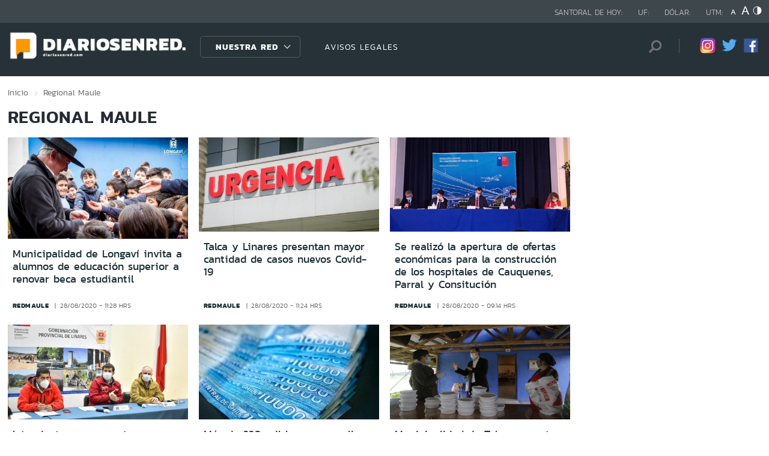

--- FILE ---
content_type: text/html; charset=utf-8
request_url: https://www.redbiobio.com/seccion/regional/tema/maule/p/736
body_size: 13695
content:

<!DOCTYPE HTML>
<html lang="es-CL">
    <head>
        <!-- Meta tags comunes-->
        <title>Regional - Maule - Diarios en Red</title>
        <meta http-equiv="Content-Type" content="text/html; charset=utf-8"/>
        <meta name="robots" content="index, follow" />
        <meta name="robots" content="noodp,noydir">
        <!-- Fin Meta tags comunes-->
        <!-- Útiles -->
        <link rel="canonical" href="http://diariosenred.com">
        <meta http-equiv="X-UA-Compatible" content="IE=edge">
        <meta name="viewport" content="width=device-width, initial-scale=1">
        <meta name="author" content="Diarios en Red">
        <!-- Fin utiles-->
        <!--CSS-->
        <link href="/diarios_en_red/css/v1/reset-av-1756308154-av-.css" rel="stylesheet" type="text/css">
<link href="/diarios_en_red/css/v1/style-av-1756308154-av-.css?v=2.0" rel="stylesheet" type="text/css">
<link href="/diarios_en_red/css/v1/articulo-av-1756308154-av-.css" rel="stylesheet" type="text/css">
<link href="/diarios_en_red/css/v1/gridpak-av-1756308154-av-.css" rel="stylesheet" type="text/css">
<link href="/diarios_en_red/css/v1/jquery.fancybox.min-av-1756308154-av-.css" rel="stylesheet" type="text/css">
<link href="/diarios_en_red/css/v1/swiper.min-av-1756308154-av-.css" rel="stylesheet" type="text/css">

        <!--JS-->
        <script type="text/javascript" src="/diarios_en_red/js-local/jquery/html5-av-1756308154-av-.js"></script>
<script type="text/javascript" src="/diarios_en_red/js-local/jquery/jquery-3.4.1.min-av-1756308154-av-.js"></script>
<script type="text/javascript" src="/diarios_en_red/js-local/jquery/jquery-migrate-1.2.1.min-av-1756308154-av-.js"></script>
<script type="text/javascript" src="/diarios_en_red/js-local/js-global-av-1756308154-av-.js"></script>
<script type="text/javascript" src="/diarios_en_red/js-local/fancybox/jquery.fancybox.min-av-1756308154-av-.js"></script>
<script type="text/javascript" src="/diarios_en_red/js-local/swiper/swiper.min-av-1756308154-av-.js"></script>
<script type="text/javascript" src="/diarios_en_red/js-local/height-av-1756308154-av-.js"></script>
<script type="text/javascript" src="/diarios_en_red/js-local/contraste-av-1756308154-av-.js"></script>
<script type="text/javascript" src="/diarios_en_red/js-local/indicadores-av-1756308154-av-.js"></script>
<script type="text/javascript" src="/diarios_en_red/js-local/sst8_3-av-1756308154-av-.js"></script>
<script type="text/javascript" src="/diarios_en_red/js-local/buscador-av-1756308154-av-.js"></script>
<script src='https://www.google.com/recaptcha/api.js?hl=es'></script>
<script type="text/javascript" async="" src="https://www.google-analytics.com/analytics.js"></script>
<!-- Script para resize de ifre¡ames de youtube -->
<script type="text/javascript">
    
    $(function () {
        setIFrameSize();
        $(window).resize(function () {
            setIFrameSize();
        });
    });

    function setIFrameSize() {
        var ogWidth = 700;
        var ogHeight = 600;
        var ogRatio = ogWidth / ogHeight;

        var windowWidth = $(window).width();
        if (windowWidth < 480) {
            var parentDivWidth = $("iframe").parent().width();
            var newHeight = (parentDivWidth / ogRatio);
            $("iframe").css("width", parentDivWidth);
            $("iframe").css("height", newHeight);
        }else {
            $("iframe").css({ width : '', height : '' });
        }
    }
</script>
<script>
    function isMobilePlatform () {
         return (isPhone() || isIpad());
     }
     function isPhone() {
 
         return (isIphone() ||
                 isAndroid() ||
                 isWindowsPhone());
     }
     function isAndroid() {
             return navigator.userAgent.toLowerCase().indexOf('android') > -1;
         }
 
         function isIphone() {
             return navigator.userAgent.match(/(iPod|iPhone)/);
         }
 
          function isIpad() {
             return navigator.userAgent.match(/(iPad)/);
         }
         
          function isWindowsPhone() {
             return navigator.userAgent.match(/(Windows Phone)/i);
         }
 </script>

<script>

    window.teads_analytics = window.teads_analytics || {};
    
    window.teads_analytics.analytics_tag_id = "PUB_20878";
    
    window.teads_analytics.share = window.teads_analytics.share || function() {
    
    ;(window.teads_analytics.shared_data = window.teads_analytics.shared_data || []).push(arguments)
    
    };
    
    </script>
    
    <script async src="https://a.teads.tv/analytics/tag.js"></script>
    </head>
    <body class="tax_noticias">
        <div class="access1"><a href="#contenido-ppal" tabindex="-1">Click acá para ir directamente al contenido</a></div>
        <!-- HOME -->
        <!--HEADER-->
        
<!-- Google Analytics -->
<script>
        (function(i,s,o,g,r,a,m){i['GoogleAnalyticsObject']=r;i[r]=i[r]||function(){
        (i[r].q=i[r].q||[]).push(arguments)},i[r].l=1*new Date();a=s.createElement(o),
        m=s.getElementsByTagName(o)[0];a.async=1;a.src=g;m.parentNode.insertBefore(a,m)
        })(window,document,'script','https://www.google-analytics.com/analytics.js','ga');
        
        ga('create', 'UA-39086995-1', 'auto');
        ga('send', 'pageview');

        ga('create', 'UA-59726352-1', 'auto',{'name':'DER'});
        ga('DER.send', 'pageview');
    </script>
    <!-- End Google Analytics -->
<header>
    <div id="header" class="navbar header header_ppal">
        <!--Inicio navegacion-->
        <div class="nav">
            <!--Inicio nav franja arriba-->
            <div class="nav_cont">
                <div class="auxi">
                    <ul class="barra_superior">
                        <li class="datos_head">Santoral de hoy: <span id="santoral"></span></li>
<li class="datos_head">UF: <span id="val_uf"></span></li>
<li class="datos_head">Dólar: <span id="val_usd"></span></li>
<li class="datos_head">UTM: <span id="val_utm"></span>
                        <li class="head_acces">
                            <!--accesibilidad-->
                            <ul>
                                <li>
                                    <a href="#" id="minus"><img src="/diarios_en_red/imag/v1/btn/a1.png" alt="Disminuir tamaño de letra"></a>
                                </li>
                                <li>
                                    <a href="#" id="plus"><img src="/diarios_en_red/imag/v1/btn/a3.png" alt="Aumentar tamaño de letra"></a>
                                </li>
                                <li>
                                    <a href="#" class="buttom-contraste"><img src="/diarios_en_red/imag/v1/btn/ic_contraste.png" alt="Cambiar el contraste de la página"></a>
                                </li>
                            </ul>
                            <!--/accesibilidad-->
                        </li>
                    </ul>
                    <!--FIN derecha-->
                </div>
            </div>
            <!--FIN nav franja arriba-->
            <!--Inicio nav franja inferior-->
            <div class="navsub">
                <div class="auxi">
                    <div class="barra_inferior">
                        <!--Inicio nav logo-->
                        
                        
                        <div class="logo_cont">
                            <a href="https://diariosenred.com" target="_top" ><img src="/diarios_en_red/site/artic/20191003/imag/foto_0000000120191003094811/diariosenred_logo_f.png" alt=""></a>
                        </div>
                        
                        
                        <!--FIN nav logo-->
                        <ul class="menu_nav">
                            <li class="primario desp">
                                
                                
                                
                                <a href="#" class="link_nav">Nuestra Red</a>
                                
                                
                                
                                
                                
                                
                                
                                
                                
                                <!-- submenu -->
                                
                                
                                    
                                
                                <ul id="dProg" class="cbp-hrsub">
                                    
                                    
                                
                                    
                                
                                    
                                    
                                    
                                    
                                    
                                    
                                    
                                    
                                    
                                    <li>
                                        <ul>
                                            
                                            <li>
                                                <h2 class="dest_subt">ZONA NORTE</h2>
                                            </li>
                                            
                                            
                                            
                                            <li><a href="https://www.redarica.com" target="_top">Arica</a></li>
                                            
                                            
                                            
                                            <li><a href="https://www.redtarapaca.com" target="_top">Tarapacá</a></li>
                                            
                                            
                                            
                                            <li><a href="https://www.redantofagasta.com" target="_top">Antofagasta</a></li>
                                            
                                            
                                            
                                            <li><a href="https://www.redatacama.com" target="_top">Atacama</a></li>
                                            
                                            
                                            
                                            <li><a href="https://www.redcoquimbo.com" target="_top">Coquimbo</a></li>
                                            
                                            
                                            
                                            
                                            
                                            
                                            
                                            
                                            
                                            
                                            
                                            
                                            
                                            
                                            
                                            
                                            
                                            
                                            
                                            
                                            
                                            
                                        </ul>
                                    </li>
                                    
                                    
                                    
                                    
                                    
                                    
                                    
                                    
                                    <li>
                                        <ul>
                                            
                                            <li>
                                                <h2 class="dest_subt">ZONA CENTRO</h2>
                                            </li>
                                            
                                            
                                            
                                            <li><a href="https://www.redvalparaiso.com" target="_top">Valparaíso</a></li>
                                            
                                            
                                            
                                            <li><a href="https://www.redohiggins.com" target="_top">O'Higgins</a></li>
                                            
                                            
                                            
                                            <li><a href="https://www.redmaule.com" target="_top">Maule</a></li>
                                            
                                            
                                            
                                            <li><a href="https://www.redbiobio.com" target="_top">Biobío</a></li>
                                            
                                            
                                            
                                            <li><a href="https://www.redñuble.com" target="_top">Ñuble</a></li>
                                            
                                            
                                            
                                            
                                            
                                            
                                            
                                            
                                            
                                            
                                            
                                            
                                            
                                            
                                            
                                            
                                            
                                            
                                            
                                            
                                            
                                            
                                        </ul>
                                    </li>
                                    
                                    
                                    
                                    
                                    
                                    
                                    
                                    
                                    <li>
                                        <ul>
                                            
                                            <li>
                                                <h2 class="dest_subt">ZONA SUR</h2>
                                            </li>
                                            
                                            
                                            
                                            <li><a href="https://www.redaraucania.com" target="_top">Araucanía</a></li>
                                            
                                            
                                            
                                            <li><a href="https://www.redlosrios.com" target="_top">Los Ríos</a></li>
                                            
                                            
                                            
                                            <li><a href="https://www.redloslagos.com" target="_top">Los Lagos</a></li>
                                            
                                            
                                            
                                            <li><a href="https://www.redaysen.com" target="_top">Aysén</a></li>
                                            
                                            
                                            
                                            <li><a href="https://redmagallanes.com" target="_top">Magallanes</a></li>
                                            
                                            
                                            
                                            
                                            
                                            
                                            
                                            
                                            
                                            
                                            
                                            
                                            
                                            
                                            
                                            
                                            
                                            
                                            
                                            
                                            
                                            
                                        </ul>
                                    </li>
                                    
                                    
                                    
                                      
                                    
                                    
                                
                                    
                                
                                    
                                
                                     
                                </ul>
                                
                                
                                <!-- /submenu -->
                            </li>
                            
                            
                            <li class="secundario">
                                <a href="https://www.redmaule.com/avisos-legales" target="_top" class="link_nav">AVISOS LEGALES</a>
                            </li>
                            
                            
                        </ul>
                        <ul class="section_rss_busqueda">
                            <li class="content_search">
    <div id="wrap">
        <form id="buscador_form" method="get" action="/cgi-bin/prontus_search.cgi" autocomplete="on">
            <input type="hidden" name="search_prontus" value="diarios_en_red" />
            <input type="hidden" name="search_tmp" value="search.html" />
            <input type="hidden" name="search_idx" value="all" />
            <input type="hidden" name="search_modo" value="and" />
            <input type="hidden" name="search_orden" value="CRO" />
            <input type="hidden" name="search_resxpag" value="10" />
            <input type="hidden" name="search_maxpags" value="20"/>
            <input type="hidden" name="search_form" value="yes" />
            <input id="buscador_texto" name="search_texto" placeholder="Búsqueda" aria-label="Búsqueda" autocomplete="off" class="campo-search" type="text">
            <input id="search_submit" value="Buscar" type="submit">
        </form>
    </div>
</li>




                            <li class="content_rrss">
                                <ul class="rrss">
                                    
                                    
                                    
                                    <li>
                                        <a class="icon_twitter" href="https://www.instagram.com/diariosenred/" target="_blank"><img src="/diarios_en_red/site/artic/20191004/imag/foto_0000000720191004151216/logo_IG.png" alt=""></a>
                                    </li>
                                    
                                    
                                    
                                    
                                    
                                    <li>
                                        <a class="icon_twitter" href="https://twitter.com/Diarioenredcl" target="_blank"><img src="/diarios_en_red/site/artic/20191003/imag/foto_0000000420191003095059/TWITTER.png" alt=""></a>
                                    </li>
                                    
                                    
                                    
                                    
                                    
                                    <li>
                                        <a class="icon_twitter" href="https://web.facebook.com/diariosenred" target="_blank"><img src="/diarios_en_red/site/artic/20191003/imag/foto_0000000320191003095125/LOGO_FACEBOOK_PNG.png" alt=""></a>
                                    </li>
                                    
                                    
                                    
                                </ul>
                            </li>
                        </ul>
                    </div>
                </div>
                <!--FIN auxi-->
            </div>
            <!--FIN nav franja inferior-->
        </div>
        <!--FIN navegacion-->
    </div>
</header>
<!-- menu responsive -->
<div id="menur" class="menu_responsive">
    <!--FIN botones accesibilidad-->
    <div class="navbar">
        
        
        <a href="https://diariosenred.com" target="_top" class="logo"><img src="/diarios_en_red/site/artic/20191003/imag/foto_0000000120191003094811/diariosenred_logo_f.png" alt=""></a>
        
        
        <div id="menu-btn" class="menu-button aleft" onclick="myFunction(this)">
            <div class="bar1"></div>
            <div class="bar2"></div>
            <div class="bar3"></div>
        </div>
    </div>
    <div class="separa"></div>
    <div class="menu_desplegable">
        <div class="busqueda_movil">
        <form id="buscador_form" <form class="navbar-form navbar-right" method="get" action="/cgi-bin/prontus_search.cgi" autocomplete="on">
            <input type="hidden" name="search_prontus" value="diarios_en_red" />
            <input type="hidden" name="search_tmp" value="search.html" />
            <input type="hidden" name="search_idx" value="all" />
            <input type="hidden" name="search_modo" value="and" />
            <input type="hidden" name="search_orden" value="CRO" />
            <input type="hidden" name="search_resxpag" value="10" />
            <input type="hidden" name="search_maxpags" value="20"/>
            <input type="hidden" name="search_form" value="yes" />
            <div class="form-group">
            <input id="buscador_texto" name="search_texto" placeholder="Ingrese su búsqueda" aria-label="Búsqueda" autocomplete="off" class="form-control" type="text">
            <input id="search_submit" value="Buscar" type="submit">
            </div>
        </form>
    </div>



        <ul class="menu_nuestra_red">
            
            
            
            <a href="#" class="link_nav">Nuestra Red</a>
            
            
            
            
            
            
            
            
            
            
            
                            
            
            <li class="regiones_menu">
                <ul>
                    <li>
                        <ul>
                            
                            
            
                            
            
                            
                            
                            
                            
                            
                            
                            <li>
                                <h2 class="dest_subt">ZONA NORTE</h2>
                            </li>
                            
                            
                            
                            <li><a href="https://www.redarica.com" target="_top">Arica</a></li>
                            
                            
                            
                            <li><a href="https://www.redtarapaca.com" target="_top">Tarapacá</a></li>
                            
                            
                            
                            <li><a href="https://www.redantofagasta.com" target="_top">Antofagasta</a></li>
                            
                            
                            
                            <li><a href="https://www.redatacama.com" target="_top">Atacama</a></li>
                            
                            
                            
                            <li><a href="https://www.redcoquimbo.com" target="_top">Coquimbo</a></li>
                            
                            
                            
                            
                            
                            
                            
                            
                            
                            
                            
                            
                            
                            
                            
                            
                            
                            
                            
                            
                            
                            
                            
                            
                            
                            
                            <li>
                                <h2 class="dest_subt">ZONA CENTRO</h2>
                            </li>
                            
                            
                            
                            <li><a href="https://www.redvalparaiso.com" target="_top">Valparaíso</a></li>
                            
                            
                            
                            <li><a href="https://www.redohiggins.com" target="_top">O'Higgins</a></li>
                            
                            
                            
                            <li><a href="https://www.redmaule.com" target="_top">Maule</a></li>
                            
                            
                            
                            <li><a href="https://www.redbiobio.com" target="_top">Biobío</a></li>
                            
                            
                            
                            <li><a href="https://www.redñuble.com" target="_top">Ñuble</a></li>
                            
                            
                            
                            
                            
                            
                            
                            
                            
                            
                            
                            
                            
                            
                            
                            
                            
                            
                            
                            
                            
                            
                            
                            
                            
                            
                            <li>
                                <h2 class="dest_subt">ZONA SUR</h2>
                            </li>
                            
                            
                            
                            <li><a href="https://www.redaraucania.com" target="_top">Araucanía</a></li>
                            
                            
                            
                            <li><a href="https://www.redlosrios.com" target="_top">Los Ríos</a></li>
                            
                            
                            
                            <li><a href="https://www.redloslagos.com" target="_top">Los Lagos</a></li>
                            
                            
                            
                            <li><a href="https://www.redaysen.com" target="_top">Aysén</a></li>
                            
                            
                            
                            <li><a href="https://redmagallanes.com" target="_top">Magallanes</a></li>
                            
                            
                            
                            
                            
                            
                            
                            
                            
                            
                            
                            
                            
                            
                            
                            
                            
                            
                            
                            
                            
                            
                            
                               
                            
                            
            
                            
            
                            
            
                               
                        </ul>
                    </li>
                </ul>
            </li>
            
               
        </ul>
    </div>
</div>
<!--Fin header-->
        <!--FIN HEADER-->
        <script>


            var getQueryString = function ( field, url ) {
                var href = url ? url : window.location.href;
                var reg = new RegExp( '[?&]' + field + '=([^&#]*)', 'i' );
                var string = reg.exec(href);
                return string ? string[1] : null;
            };
            var dfp_demo = getQueryString('demo');
            var dfp_red = '28607966';
            var dfp_sitio = 'Generic_Adunits';
            var dfp_seccion = 'Home';
            var dfp_tipo = 'Portada';
        </script>
        
<!--- INICIO TAG HEAD ADMANAGER --->
<!-- Start: GPT Async -->
<script type='text/javascript'>
    var gptadslots=[];
    var googletag = googletag || {};
    googletag.cmd = googletag.cmd || [];
    (function(){ var gads = document.createElement('script');
      gads.async = true; gads.type = 'text/javascript';
      var useSSL = 'https:' == document.location.protocol;
      gads.src = (useSSL ? 'https:' : 'http:') + '//www.googletagservices.com/tag/js/gpt.js';
      var node = document.getElementsByTagName('script')[0];
      node.parentNode.insertBefore(gads, node);
    })();
  </script>

    <script type='text/javascript'> 
        googletag.cmd.push(function() {
        // <!-- Adslot 1 declaration -->
        var mappingtop1 = googletag.sizeMapping().
        addSize([1024, 768], [[728,90],[970,90],[970,250]]).
        addSize([980, 600], [[728,90],[970,90],[970,250]]).
        addSize([770, 300], [728,90]).
        addSize([0, 0], [[300,100],[300,250],[320,50],[320,100]]).
        build();
        gptadslots[1]= googletag.defineSlot('/' + dfp_red + '/' + dfp_sitio + '/' + 'Top1',[970,90],'Top1').defineSizeMapping(mappingtop1).addService(googletag.pubads());
        // <!-- Adslot 2 declaration -->
        var mappingmiddle1 = googletag.sizeMapping().
        addSize([1024, 768], [[250,250],[300,250]]).
        addSize([980, 600], [[250,250],[300,250]]).
        addSize([770, 300], [[250,250],[300,250]]).
        addSize([0, 0], [[250,250],[300,250]]).
        build();
        gptadslots[2]= googletag.defineSlot('/' + dfp_red + '/' + dfp_sitio + '/' + 'Middle1',[300,250],'Middle1').defineSizeMapping(mappingmiddle1).addService(googletag.pubads());
        // <!-- Adslot 3 declaration -->
        var mappingtop2 = googletag.sizeMapping().
        addSize([1024, 768], [[728,90],[970,90],[970,250]]).
        addSize([980, 600], [[728,90],[970,90],[970,250]]).
        addSize([770, 300], [728,90]).
        addSize([0, 0], [[300,100],[300,250],[320,50],[320,100]]).
        build();
        gptadslots[3]= googletag.defineSlot('/' + dfp_red + '/' + dfp_sitio + '/' + 'Top2',[728,90],'Top2').defineSizeMapping(mappingtop2).addService(googletag.pubads());
        googletag.pubads().setTargeting('Seccion',dfp_seccion);
        googletag.pubads().setTargeting('Tipo',dfp_tipo);
        googletag.pubads().setTargeting('Demo',dfp_demo);  
        googletag.pubads().enableSingleRequest();
        googletag.pubads().collapseEmptyDivs();
        googletag.pubads().enableAsyncRendering();
        googletag.enableServices();
        });
    </script>
<!-- End: GPT -->
        <div id="main" class="html">
            <div class="taxonomica">
                <div class="auxi">
                    <!-- Boton hacia arriba -->
                    <a class="ir-arriba responsive"  javascript:void(0) title="Volver arriba">
                    <img src="/diarios_en_red/imag/v1/btn/top_site.png" alt="">
                    </a>
                    <!-- Banner ancho 100% -->
                    <div id='Top1'>
                        <script>
                            googletag.cmd.push(function() { googletag.display('Top1'); });
                        </script>
                    </div>
                    <!-- /Banner ancho 100% -->
                    <!--breadcrumbs-->
                    <ul class="breadcrumbs">
                        <li><a href="/">Inicio</a></li>
                         <li>Regional</li>
                         <li>Maule</li>
                         <li></li>
                    </ul>
                    <!--/breadcrumbs-->
                    <h1 class="main_tit" id="contenido-ppal">
                        Regional Maule 
                    </h1>
                    
                    <!-- tax noticias 3 columnas + banner -->
                    <section class="tax_3columnas">
                        <div class="row noticia_destacada_6">
                            <div class="container clearfix">
                            <div class="col xs-12 sm-12 md-12 lg-9">
                                <div class="row">
                                    
                                    
                                    <article class="box_noticia col xs-12 xsm-6 sm-4 md-4 lg-4">
                                        <figure class="img_wrap">
                                            <a href="/regional/municipalidad-de-longavi-invita-a-alumnos-de-educacion-superior-a">
                                            
                                        <img src="/diarios_en_red/site/artic/20200828/imag/foto_0000000520200828113623/imagen_alcalde.jpg" alt="">
                                        
                                         
                                            </a>                                    
                                        </figure>
                                        <footer class="content_titular">
                                            <h3 class="titulo_nivel2"><a href="/regional/municipalidad-de-longavi-invita-a-alumnos-de-educacion-superior-a">Municipalidad de Longaví invita a alumnos de educación superior a renovar beca estudiantil</a></h3>
                                            <div class="bottom">
                                                <a href="/diarios_en_red/site/edic/base/port/redmaule.html" class="tag_site_regional">redmaule</a> 
                                                <span class="fecha_art">28/08/2020 - 11:28 hrs</span>
                                            </div>
                                        </footer>
                                    </article>
                                    
                                    
                                    
                                    <article class="box_noticia col xs-12 xsm-6 sm-4 md-4 lg-4">
                                        <figure class="img_wrap">
                                            <a href="/regional/talca-y-linares-presentan-mayor-cantidad-de-casos-nuevos-covid-19">
                                            
                                        <img src="/diarios_en_red/site/artic/20200828/imag/foto_0000000620200828112821.jpg" alt="">
                                        
                                         
                                            </a>                                    
                                        </figure>
                                        <footer class="content_titular">
                                            <h3 class="titulo_nivel2"><a href="/regional/talca-y-linares-presentan-mayor-cantidad-de-casos-nuevos-covid-19">Talca y Linares presentan mayor cantidad de casos nuevos Covid-19</a></h3>
                                            <div class="bottom">
                                                <a href="/diarios_en_red/site/edic/base/port/redmaule.html" class="tag_site_regional">redmaule</a> 
                                                <span class="fecha_art">28/08/2020 - 11:24 hrs</span>
                                            </div>
                                        </footer>
                                    </article>
                                    
                                    
                                    
                                    <article class="box_noticia col xs-12 xsm-6 sm-4 md-4 lg-4">
                                        <figure class="img_wrap">
                                            <a href="/regional/se-realizo-la-apertura-de-ofertas-economicas-para-la-construccion-de-los">
                                            
                                        <img src="/diarios_en_red/site/artic/20200828/imag/foto_0000000320200828091902/EgcZ232WsAII834.jpg" alt="">
                                        
                                         
                                            </a>                                    
                                        </figure>
                                        <footer class="content_titular">
                                            <h3 class="titulo_nivel2"><a href="/regional/se-realizo-la-apertura-de-ofertas-economicas-para-la-construccion-de-los">Se realizó la apertura de ofertas económicas para la construcción de los hospitales de Cauquenes, Parral y Consitución</a></h3>
                                            <div class="bottom">
                                                <a href="/diarios_en_red/site/edic/base/port/redmaule.html" class="tag_site_regional">redmaule</a> 
                                                <span class="fecha_art">28/08/2020 - 09:14 hrs</span>
                                            </div>
                                        </footer>
                                    </article>
                                    
                                    
                                    
                                    <article class="box_noticia col xs-12 xsm-6 sm-4 md-4 lg-4">
                                        <figure class="img_wrap">
                                            <a href="/regional/intendente-por-cuarentena-en-linares-se-evaluaron-todos-los-puntos">
                                            
                                        <img src="/diarios_en_red/site/artic/20200827/imag/foto_0000000320200827183252/WhatsApp_Image_2020-08-27_at_18.jpeg" alt="">
                                        
                                         
                                            </a>                                    
                                        </figure>
                                        <footer class="content_titular">
                                            <h3 class="titulo_nivel2"><a href="/regional/intendente-por-cuarentena-en-linares-se-evaluaron-todos-los-puntos">Intendente por cuarentena en Linares: "Se evaluaron todos los puntos claves y las medidas que se van a ir tomando y reforzando"</a></h3>
                                            <div class="bottom">
                                                <a href="/diarios_en_red/site/edic/base/port/redmaule.html" class="tag_site_regional">redmaule</a> 
                                                <span class="fecha_art">27/08/2020 - 18:28 hrs</span>
                                            </div>
                                        </footer>
                                    </article>
                                    
                                    
                                    
                                    <article class="box_noticia col xs-12 xsm-6 sm-4 md-4 lg-4">
                                        <figure class="img_wrap">
                                            <a href="/regional/mas-de-220-mil-hogares-maulinos-comenzaron-a-recibir-el-cuarto-pago-del">
                                            
                                        <img src="/diarios_en_red/site/artic/20200827/imag/foto_0000000620200827180215.jpg" alt="">
                                        
                                         
                                            </a>                                    
                                        </figure>
                                        <footer class="content_titular">
                                            <h3 class="titulo_nivel2"><a href="/regional/mas-de-220-mil-hogares-maulinos-comenzaron-a-recibir-el-cuarto-pago-del">Más de 220 mil hogares maulinos comenzaron a recibir el cuarto pago del Ingreso Familiar de Emergencia</a></h3>
                                            <div class="bottom">
                                                <a href="/diarios_en_red/site/edic/base/port/redmaule.html" class="tag_site_regional">redmaule</a> 
                                                <span class="fecha_art">27/08/2020 - 17:54 hrs</span>
                                            </div>
                                        </footer>
                                    </article>
                                    
                                    
                                    
                                    <article class="box_noticia col xs-12 xsm-6 sm-4 md-4 lg-4">
                                        <figure class="img_wrap">
                                            <a href="/regional/municipalidad-de-talca-aumenta-raciones-de-alimentos-en-zonas-rurales">
                                            
                                        <img src="/diarios_en_red/site/artic/20200827/imag/foto_0000000320200827164249/WhatsApp_Image_2020-08-27_at_16.jpeg" alt="">
                                        
                                         
                                            </a>                                    
                                        </figure>
                                        <footer class="content_titular">
                                            <h3 class="titulo_nivel2"><a href="/regional/municipalidad-de-talca-aumenta-raciones-de-alimentos-en-zonas-rurales">Municipalidad de Talca aumenta raciones de alimentos en zonas rurales</a></h3>
                                            <div class="bottom">
                                                <a href="/diarios_en_red/site/edic/base/port/redmaule.html" class="tag_site_regional">redmaule</a> 
                                                <span class="fecha_art">27/08/2020 - 16:39 hrs</span>
                                            </div>
                                        </footer>
                                    </article>
                                    
                                    
                                    
                                    <article class="box_noticia col xs-12 xsm-6 sm-4 md-4 lg-4">
                                        <figure class="img_wrap">
                                            <a href="/regional/comenzo-la-construccion-del-nuevo-edificio-del-servicio-medico-legal-de">
                                            
                                        <img src="/diarios_en_red/site/artic/20200827/imag/foto_0000000320200827163152/WhatsApp_Image_2020-08-27_at_13.jpeg" alt="">
                                        
                                         
                                            </a>                                    
                                        </figure>
                                        <footer class="content_titular">
                                            <h3 class="titulo_nivel2"><a href="/regional/comenzo-la-construccion-del-nuevo-edificio-del-servicio-medico-legal-de">Comenzó la construcción del nuevo edificio del Servicio Médico Legal de Talca</a></h3>
                                            <div class="bottom">
                                                <a href="/diarios_en_red/site/edic/base/port/redmaule.html" class="tag_site_regional">redmaule</a> 
                                                <span class="fecha_art">27/08/2020 - 16:06 hrs</span>
                                            </div>
                                        </footer>
                                    </article>
                                    
                                    
                                    
                                    <article class="box_noticia col xs-12 xsm-6 sm-4 md-4 lg-4">
                                        <figure class="img_wrap">
                                            <a href="/regional/este-viernes-rige-alerta-ambiental-en-talca-y-maule">
                                            
                                        <img src="/diarios_en_red/site/artic/20200827/imag/foto_0000000620200827155725.jpg" alt="">
                                        
                                         
                                            </a>                                    
                                        </figure>
                                        <footer class="content_titular">
                                            <h3 class="titulo_nivel2"><a href="/regional/este-viernes-rige-alerta-ambiental-en-talca-y-maule">Este viernes rige Alerta Ambiental en Talca y Maule</a></h3>
                                            <div class="bottom">
                                                <a href="/diarios_en_red/site/edic/base/port/redmaule.html" class="tag_site_regional">redmaule</a> 
                                                <span class="fecha_art">27/08/2020 - 15:51 hrs</span>
                                            </div>
                                        </footer>
                                    </article>
                                    
                                    
                                    
                                    <article class="box_noticia col xs-12 xsm-6 sm-4 md-4 lg-4">
                                        <figure class="img_wrap">
                                            <a href="/regional/covid-19-en-el-maule-86-nuevos-casos-y-dos-fallecidos-hasta-el-ultimo">
                                            
                                        <img src="/diarios_en_red/site/artic/20200827/imag/foto_0000000420200827122417/photo_2020-07-09_13-16-38.jpg" alt="">
                                        
                                         
                                            </a>                                    
                                        </figure>
                                        <footer class="content_titular">
                                            <h3 class="titulo_nivel2"><a href="/regional/covid-19-en-el-maule-86-nuevos-casos-y-dos-fallecidos-hasta-el-ultimo">Covid-19 en el Maule: 86 nuevos casos y dos fallecidos hasta el último balance</a></h3>
                                            <div class="bottom">
                                                <a href="/diarios_en_red/site/edic/base/port/redmaule.html" class="tag_site_regional">redmaule</a> 
                                                <span class="fecha_art">27/08/2020 - 12:21 hrs</span>
                                            </div>
                                        </footer>
                                    </article>
                                    
                                    
                                </div>
                                <div class="separa"></div>
                                <div class="wp-pagenavi">
                                    
                                        <a href="/seccion/regional/tema/maule/p/1" class="">1</a>
                                    
                                        <a href="/seccion/regional/tema/maule/p/2" class="">2</a>
                                    
                                        <a href="/seccion/regional/tema/maule/p/3" class="">3</a>
                                    
                                        <a href="/seccion/regional/tema/maule/p/4" class="">4</a>
                                    
                                        <a href="/seccion/regional/tema/maule/p/5" class="">5</a>
                                    
                                        <a href="/seccion/regional/tema/maule/p/6" class="">6</a>
                                    
                                        <a href="/seccion/regional/tema/maule/p/7" class="">7</a>
                                    
                                        <a href="/seccion/regional/tema/maule/p/8" class="">8</a>
                                    
                                        <a href="/seccion/regional/tema/maule/p/9" class="">9</a>
                                    
                                        <a href="/seccion/regional/tema/maule/p/10" class="">10</a>
                                    
                                        <a href="/seccion/regional/tema/maule/p/11" class="">11</a>
                                    
                                        <a href="/seccion/regional/tema/maule/p/12" class="">12</a>
                                    
                                        <a href="/seccion/regional/tema/maule/p/13" class="">13</a>
                                    
                                        <a href="/seccion/regional/tema/maule/p/14" class="">14</a>
                                    
                                        <a href="/seccion/regional/tema/maule/p/15" class="">15</a>
                                    
                                        <a href="/seccion/regional/tema/maule/p/16" class="">16</a>
                                    
                                        <a href="/seccion/regional/tema/maule/p/17" class="">17</a>
                                    
                                        <a href="/seccion/regional/tema/maule/p/18" class="">18</a>
                                    
                                        <a href="/seccion/regional/tema/maule/p/19" class="">19</a>
                                    
                                        <a href="/seccion/regional/tema/maule/p/20" class="">20</a>
                                    
                                        <a href="/seccion/regional/tema/maule/p/21" class="">21</a>
                                    
                                        <a href="/seccion/regional/tema/maule/p/22" class="">22</a>
                                    
                                        <a href="/seccion/regional/tema/maule/p/23" class="">23</a>
                                    
                                        <a href="/seccion/regional/tema/maule/p/24" class="">24</a>
                                    
                                        <a href="/seccion/regional/tema/maule/p/25" class="">25</a>
                                    
                                        <a href="/seccion/regional/tema/maule/p/26" class="">26</a>
                                    
                                        <a href="/seccion/regional/tema/maule/p/27" class="">27</a>
                                    
                                        <a href="/seccion/regional/tema/maule/p/28" class="">28</a>
                                    
                                        <a href="/seccion/regional/tema/maule/p/29" class="">29</a>
                                    
                                        <a href="/seccion/regional/tema/maule/p/30" class="">30</a>
                                    
                                        <a href="/seccion/regional/tema/maule/p/31" class="">31</a>
                                    
                                        <a href="/seccion/regional/tema/maule/p/32" class="">32</a>
                                    
                                        <a href="/seccion/regional/tema/maule/p/33" class="">33</a>
                                    
                                        <a href="/seccion/regional/tema/maule/p/34" class="">34</a>
                                    
                                        <a href="/seccion/regional/tema/maule/p/35" class="">35</a>
                                    
                                        <a href="/seccion/regional/tema/maule/p/36" class="">36</a>
                                    
                                        <a href="/seccion/regional/tema/maule/p/37" class="">37</a>
                                    
                                        <a href="/seccion/regional/tema/maule/p/38" class="">38</a>
                                    
                                        <a href="/seccion/regional/tema/maule/p/39" class="">39</a>
                                    
                                        <a href="/seccion/regional/tema/maule/p/40" class="">40</a>
                                    
                                        <a href="/seccion/regional/tema/maule/p/41" class="">41</a>
                                    
                                        <a href="/seccion/regional/tema/maule/p/42" class="">42</a>
                                    
                                        <a href="/seccion/regional/tema/maule/p/43" class="">43</a>
                                    
                                        <a href="/seccion/regional/tema/maule/p/44" class="">44</a>
                                    
                                        <a href="/seccion/regional/tema/maule/p/45" class="">45</a>
                                    
                                        <a href="/seccion/regional/tema/maule/p/46" class="">46</a>
                                    
                                        <a href="/seccion/regional/tema/maule/p/47" class="">47</a>
                                    
                                        <a href="/seccion/regional/tema/maule/p/48" class="">48</a>
                                    
                                        <a href="/seccion/regional/tema/maule/p/49" class="">49</a>
                                    
                                        <a href="/seccion/regional/tema/maule/p/50" class="">50</a>
                                    
                                        <a href="/seccion/regional/tema/maule/p/51" class="">51</a>
                                    
                                        <a href="/seccion/regional/tema/maule/p/52" class="">52</a>
                                    
                                        <a href="/seccion/regional/tema/maule/p/53" class="">53</a>
                                    
                                        <a href="/seccion/regional/tema/maule/p/54" class="">54</a>
                                    
                                        <a href="/seccion/regional/tema/maule/p/55" class="">55</a>
                                    
                                        <a href="/seccion/regional/tema/maule/p/56" class="">56</a>
                                    
                                        <a href="/seccion/regional/tema/maule/p/57" class="">57</a>
                                    
                                        <a href="/seccion/regional/tema/maule/p/58" class="">58</a>
                                    
                                        <a href="/seccion/regional/tema/maule/p/59" class="">59</a>
                                    
                                        <a href="/seccion/regional/tema/maule/p/60" class="">60</a>
                                    
                                        <a href="/seccion/regional/tema/maule/p/61" class="">61</a>
                                    
                                        <a href="/seccion/regional/tema/maule/p/62" class="">62</a>
                                    
                                        <a href="/seccion/regional/tema/maule/p/63" class="">63</a>
                                    
                                        <a href="/seccion/regional/tema/maule/p/64" class="">64</a>
                                    
                                        <a href="/seccion/regional/tema/maule/p/65" class="">65</a>
                                    
                                        <a href="/seccion/regional/tema/maule/p/66" class="">66</a>
                                    
                                        <a href="/seccion/regional/tema/maule/p/67" class="">67</a>
                                    
                                        <a href="/seccion/regional/tema/maule/p/68" class="">68</a>
                                    
                                        <a href="/seccion/regional/tema/maule/p/69" class="">69</a>
                                    
                                        <a href="/seccion/regional/tema/maule/p/70" class="">70</a>
                                    
                                        <a href="/seccion/regional/tema/maule/p/71" class="">71</a>
                                    
                                        <a href="/seccion/regional/tema/maule/p/72" class="">72</a>
                                    
                                        <a href="/seccion/regional/tema/maule/p/73" class="">73</a>
                                    
                                        <a href="/seccion/regional/tema/maule/p/74" class="">74</a>
                                    
                                        <a href="/seccion/regional/tema/maule/p/75" class="">75</a>
                                    
                                        <a href="/seccion/regional/tema/maule/p/76" class="">76</a>
                                    
                                        <a href="/seccion/regional/tema/maule/p/77" class="">77</a>
                                    
                                        <a href="/seccion/regional/tema/maule/p/78" class="">78</a>
                                    
                                        <a href="/seccion/regional/tema/maule/p/79" class="">79</a>
                                    
                                        <a href="/seccion/regional/tema/maule/p/80" class="">80</a>
                                    
                                        <a href="/seccion/regional/tema/maule/p/81" class="">81</a>
                                    
                                        <a href="/seccion/regional/tema/maule/p/82" class="">82</a>
                                    
                                        <a href="/seccion/regional/tema/maule/p/83" class="">83</a>
                                    
                                        <a href="/seccion/regional/tema/maule/p/84" class="">84</a>
                                    
                                        <a href="/seccion/regional/tema/maule/p/85" class="">85</a>
                                    
                                        <a href="/seccion/regional/tema/maule/p/86" class="">86</a>
                                    
                                        <a href="/seccion/regional/tema/maule/p/87" class="">87</a>
                                    
                                        <a href="/seccion/regional/tema/maule/p/88" class="">88</a>
                                    
                                        <a href="/seccion/regional/tema/maule/p/89" class="">89</a>
                                    
                                        <a href="/seccion/regional/tema/maule/p/90" class="">90</a>
                                    
                                        <a href="/seccion/regional/tema/maule/p/91" class="">91</a>
                                    
                                        <a href="/seccion/regional/tema/maule/p/92" class="">92</a>
                                    
                                        <a href="/seccion/regional/tema/maule/p/93" class="">93</a>
                                    
                                        <a href="/seccion/regional/tema/maule/p/94" class="">94</a>
                                    
                                        <a href="/seccion/regional/tema/maule/p/95" class="">95</a>
                                    
                                        <a href="/seccion/regional/tema/maule/p/96" class="">96</a>
                                    
                                        <a href="/seccion/regional/tema/maule/p/97" class="">97</a>
                                    
                                        <a href="/seccion/regional/tema/maule/p/98" class="">98</a>
                                    
                                        <a href="/seccion/regional/tema/maule/p/99" class="">99</a>
                                    
                                        <a href="/seccion/regional/tema/maule/p/100" class="">100</a>
                                    
                                        <a href="/seccion/regional/tema/maule/p/101" class="">101</a>
                                    
                                        <a href="/seccion/regional/tema/maule/p/102" class="">102</a>
                                    
                                        <a href="/seccion/regional/tema/maule/p/103" class="">103</a>
                                    
                                        <a href="/seccion/regional/tema/maule/p/104" class="">104</a>
                                    
                                        <a href="/seccion/regional/tema/maule/p/105" class="">105</a>
                                    
                                        <a href="/seccion/regional/tema/maule/p/106" class="">106</a>
                                    
                                        <a href="/seccion/regional/tema/maule/p/107" class="">107</a>
                                    
                                        <a href="/seccion/regional/tema/maule/p/108" class="">108</a>
                                    
                                        <a href="/seccion/regional/tema/maule/p/109" class="">109</a>
                                    
                                        <a href="/seccion/regional/tema/maule/p/110" class="">110</a>
                                    
                                        <a href="/seccion/regional/tema/maule/p/111" class="">111</a>
                                    
                                        <a href="/seccion/regional/tema/maule/p/112" class="">112</a>
                                    
                                        <a href="/seccion/regional/tema/maule/p/113" class="">113</a>
                                    
                                        <a href="/seccion/regional/tema/maule/p/114" class="">114</a>
                                    
                                        <a href="/seccion/regional/tema/maule/p/115" class="">115</a>
                                    
                                        <a href="/seccion/regional/tema/maule/p/116" class="">116</a>
                                    
                                        <a href="/seccion/regional/tema/maule/p/117" class="">117</a>
                                    
                                        <a href="/seccion/regional/tema/maule/p/118" class="">118</a>
                                    
                                        <a href="/seccion/regional/tema/maule/p/119" class="">119</a>
                                    
                                        <a href="/seccion/regional/tema/maule/p/120" class="">120</a>
                                    
                                        <a href="/seccion/regional/tema/maule/p/121" class="">121</a>
                                    
                                        <a href="/seccion/regional/tema/maule/p/122" class="">122</a>
                                    
                                        <a href="/seccion/regional/tema/maule/p/123" class="">123</a>
                                    
                                        <a href="/seccion/regional/tema/maule/p/124" class="">124</a>
                                    
                                        <a href="/seccion/regional/tema/maule/p/125" class="">125</a>
                                    
                                        <a href="/seccion/regional/tema/maule/p/126" class="">126</a>
                                    
                                        <a href="/seccion/regional/tema/maule/p/127" class="">127</a>
                                    
                                        <a href="/seccion/regional/tema/maule/p/128" class="">128</a>
                                    
                                        <a href="/seccion/regional/tema/maule/p/129" class="">129</a>
                                    
                                        <a href="/seccion/regional/tema/maule/p/130" class="">130</a>
                                    
                                        <a href="/seccion/regional/tema/maule/p/131" class="">131</a>
                                    
                                        <a href="/seccion/regional/tema/maule/p/132" class="">132</a>
                                    
                                        <a href="/seccion/regional/tema/maule/p/133" class="">133</a>
                                    
                                        <a href="/seccion/regional/tema/maule/p/134" class="">134</a>
                                    
                                        <a href="/seccion/regional/tema/maule/p/135" class="">135</a>
                                    
                                        <a href="/seccion/regional/tema/maule/p/136" class="">136</a>
                                    
                                        <a href="/seccion/regional/tema/maule/p/137" class="">137</a>
                                    
                                        <a href="/seccion/regional/tema/maule/p/138" class="">138</a>
                                    
                                        <a href="/seccion/regional/tema/maule/p/139" class="">139</a>
                                    
                                        <a href="/seccion/regional/tema/maule/p/140" class="">140</a>
                                    
                                        <a href="/seccion/regional/tema/maule/p/141" class="">141</a>
                                    
                                        <a href="/seccion/regional/tema/maule/p/142" class="">142</a>
                                    
                                        <a href="/seccion/regional/tema/maule/p/143" class="">143</a>
                                    
                                        <a href="/seccion/regional/tema/maule/p/144" class="">144</a>
                                    
                                        <a href="/seccion/regional/tema/maule/p/145" class="">145</a>
                                    
                                        <a href="/seccion/regional/tema/maule/p/146" class="">146</a>
                                    
                                        <a href="/seccion/regional/tema/maule/p/147" class="">147</a>
                                    
                                        <a href="/seccion/regional/tema/maule/p/148" class="">148</a>
                                    
                                        <a href="/seccion/regional/tema/maule/p/149" class="">149</a>
                                    
                                        <a href="/seccion/regional/tema/maule/p/150" class="">150</a>
                                    
                                        <a href="/seccion/regional/tema/maule/p/151" class="">151</a>
                                    
                                        <a href="/seccion/regional/tema/maule/p/152" class="">152</a>
                                    
                                        <a href="/seccion/regional/tema/maule/p/153" class="">153</a>
                                    
                                        <a href="/seccion/regional/tema/maule/p/154" class="">154</a>
                                    
                                        <a href="/seccion/regional/tema/maule/p/155" class="">155</a>
                                    
                                        <a href="/seccion/regional/tema/maule/p/156" class="">156</a>
                                    
                                        <a href="/seccion/regional/tema/maule/p/157" class="">157</a>
                                    
                                        <a href="/seccion/regional/tema/maule/p/158" class="">158</a>
                                    
                                        <a href="/seccion/regional/tema/maule/p/159" class="">159</a>
                                    
                                        <a href="/seccion/regional/tema/maule/p/160" class="">160</a>
                                    
                                        <a href="/seccion/regional/tema/maule/p/161" class="">161</a>
                                    
                                        <a href="/seccion/regional/tema/maule/p/162" class="">162</a>
                                    
                                        <a href="/seccion/regional/tema/maule/p/163" class="">163</a>
                                    
                                        <a href="/seccion/regional/tema/maule/p/164" class="">164</a>
                                    
                                        <a href="/seccion/regional/tema/maule/p/165" class="">165</a>
                                    
                                        <a href="/seccion/regional/tema/maule/p/166" class="">166</a>
                                    
                                        <a href="/seccion/regional/tema/maule/p/167" class="">167</a>
                                    
                                        <a href="/seccion/regional/tema/maule/p/168" class="">168</a>
                                    
                                        <a href="/seccion/regional/tema/maule/p/169" class="">169</a>
                                    
                                        <a href="/seccion/regional/tema/maule/p/170" class="">170</a>
                                    
                                        <a href="/seccion/regional/tema/maule/p/171" class="">171</a>
                                    
                                        <a href="/seccion/regional/tema/maule/p/172" class="">172</a>
                                    
                                        <a href="/seccion/regional/tema/maule/p/173" class="">173</a>
                                    
                                        <a href="/seccion/regional/tema/maule/p/174" class="">174</a>
                                    
                                        <a href="/seccion/regional/tema/maule/p/175" class="">175</a>
                                    
                                        <a href="/seccion/regional/tema/maule/p/176" class="">176</a>
                                    
                                        <a href="/seccion/regional/tema/maule/p/177" class="">177</a>
                                    
                                        <a href="/seccion/regional/tema/maule/p/178" class="">178</a>
                                    
                                        <a href="/seccion/regional/tema/maule/p/179" class="">179</a>
                                    
                                        <a href="/seccion/regional/tema/maule/p/180" class="">180</a>
                                    
                                        <a href="/seccion/regional/tema/maule/p/181" class="">181</a>
                                    
                                        <a href="/seccion/regional/tema/maule/p/182" class="">182</a>
                                    
                                        <a href="/seccion/regional/tema/maule/p/183" class="">183</a>
                                    
                                        <a href="/seccion/regional/tema/maule/p/184" class="">184</a>
                                    
                                        <a href="/seccion/regional/tema/maule/p/185" class="">185</a>
                                    
                                        <a href="/seccion/regional/tema/maule/p/186" class="">186</a>
                                    
                                        <a href="/seccion/regional/tema/maule/p/187" class="">187</a>
                                    
                                        <a href="/seccion/regional/tema/maule/p/188" class="">188</a>
                                    
                                        <a href="/seccion/regional/tema/maule/p/189" class="">189</a>
                                    
                                        <a href="/seccion/regional/tema/maule/p/190" class="">190</a>
                                    
                                        <a href="/seccion/regional/tema/maule/p/191" class="">191</a>
                                    
                                        <a href="/seccion/regional/tema/maule/p/192" class="">192</a>
                                    
                                        <a href="/seccion/regional/tema/maule/p/193" class="">193</a>
                                    
                                        <a href="/seccion/regional/tema/maule/p/194" class="">194</a>
                                    
                                        <a href="/seccion/regional/tema/maule/p/195" class="">195</a>
                                    
                                        <a href="/seccion/regional/tema/maule/p/196" class="">196</a>
                                    
                                        <a href="/seccion/regional/tema/maule/p/197" class="">197</a>
                                    
                                        <a href="/seccion/regional/tema/maule/p/198" class="">198</a>
                                    
                                        <a href="/seccion/regional/tema/maule/p/199" class="">199</a>
                                    
                                        <a href="/seccion/regional/tema/maule/p/200" class="">200</a>
                                    
                                        <a href="/seccion/regional/tema/maule/p/201" class="">201</a>
                                    
                                        <a href="/seccion/regional/tema/maule/p/202" class="">202</a>
                                    
                                        <a href="/seccion/regional/tema/maule/p/203" class="">203</a>
                                    
                                        <a href="/seccion/regional/tema/maule/p/204" class="">204</a>
                                    
                                        <a href="/seccion/regional/tema/maule/p/205" class="">205</a>
                                    
                                        <a href="/seccion/regional/tema/maule/p/206" class="">206</a>
                                    
                                        <a href="/seccion/regional/tema/maule/p/207" class="">207</a>
                                    
                                        <a href="/seccion/regional/tema/maule/p/208" class="">208</a>
                                    
                                        <a href="/seccion/regional/tema/maule/p/209" class="">209</a>
                                    
                                        <a href="/seccion/regional/tema/maule/p/210" class="">210</a>
                                    
                                        <a href="/seccion/regional/tema/maule/p/211" class="">211</a>
                                    
                                        <a href="/seccion/regional/tema/maule/p/212" class="">212</a>
                                    
                                        <a href="/seccion/regional/tema/maule/p/213" class="">213</a>
                                    
                                        <a href="/seccion/regional/tema/maule/p/214" class="">214</a>
                                    
                                        <a href="/seccion/regional/tema/maule/p/215" class="">215</a>
                                    
                                        <a href="/seccion/regional/tema/maule/p/216" class="">216</a>
                                    
                                        <a href="/seccion/regional/tema/maule/p/217" class="">217</a>
                                    
                                        <a href="/seccion/regional/tema/maule/p/218" class="">218</a>
                                    
                                        <a href="/seccion/regional/tema/maule/p/219" class="">219</a>
                                    
                                        <a href="/seccion/regional/tema/maule/p/220" class="">220</a>
                                    
                                        <a href="/seccion/regional/tema/maule/p/221" class="">221</a>
                                    
                                        <a href="/seccion/regional/tema/maule/p/222" class="">222</a>
                                    
                                        <a href="/seccion/regional/tema/maule/p/223" class="">223</a>
                                    
                                        <a href="/seccion/regional/tema/maule/p/224" class="">224</a>
                                    
                                        <a href="/seccion/regional/tema/maule/p/225" class="">225</a>
                                    
                                        <a href="/seccion/regional/tema/maule/p/226" class="">226</a>
                                    
                                        <a href="/seccion/regional/tema/maule/p/227" class="">227</a>
                                    
                                        <a href="/seccion/regional/tema/maule/p/228" class="">228</a>
                                    
                                        <a href="/seccion/regional/tema/maule/p/229" class="">229</a>
                                    
                                        <a href="/seccion/regional/tema/maule/p/230" class="">230</a>
                                    
                                        <a href="/seccion/regional/tema/maule/p/231" class="">231</a>
                                    
                                        <a href="/seccion/regional/tema/maule/p/232" class="">232</a>
                                    
                                        <a href="/seccion/regional/tema/maule/p/233" class="">233</a>
                                    
                                        <a href="/seccion/regional/tema/maule/p/234" class="">234</a>
                                    
                                        <a href="/seccion/regional/tema/maule/p/235" class="">235</a>
                                    
                                        <a href="/seccion/regional/tema/maule/p/236" class="">236</a>
                                    
                                        <a href="/seccion/regional/tema/maule/p/237" class="">237</a>
                                    
                                        <a href="/seccion/regional/tema/maule/p/238" class="">238</a>
                                    
                                        <a href="/seccion/regional/tema/maule/p/239" class="">239</a>
                                    
                                        <a href="/seccion/regional/tema/maule/p/240" class="">240</a>
                                    
                                        <a href="/seccion/regional/tema/maule/p/241" class="">241</a>
                                    
                                        <a href="/seccion/regional/tema/maule/p/242" class="">242</a>
                                    
                                        <a href="/seccion/regional/tema/maule/p/243" class="">243</a>
                                    
                                        <a href="/seccion/regional/tema/maule/p/244" class="">244</a>
                                    
                                        <a href="/seccion/regional/tema/maule/p/245" class="">245</a>
                                    
                                        <a href="/seccion/regional/tema/maule/p/246" class="">246</a>
                                    
                                        <a href="/seccion/regional/tema/maule/p/247" class="">247</a>
                                    
                                        <a href="/seccion/regional/tema/maule/p/248" class="">248</a>
                                    
                                        <a href="/seccion/regional/tema/maule/p/249" class="">249</a>
                                    
                                        <a href="/seccion/regional/tema/maule/p/250" class="">250</a>
                                    
                                        <a href="/seccion/regional/tema/maule/p/251" class="">251</a>
                                    
                                        <a href="/seccion/regional/tema/maule/p/252" class="">252</a>
                                    
                                        <a href="/seccion/regional/tema/maule/p/253" class="">253</a>
                                    
                                        <a href="/seccion/regional/tema/maule/p/254" class="">254</a>
                                    
                                        <a href="/seccion/regional/tema/maule/p/255" class="">255</a>
                                    
                                        <a href="/seccion/regional/tema/maule/p/256" class="">256</a>
                                    
                                        <a href="/seccion/regional/tema/maule/p/257" class="">257</a>
                                    
                                        <a href="/seccion/regional/tema/maule/p/258" class="">258</a>
                                    
                                        <a href="/seccion/regional/tema/maule/p/259" class="">259</a>
                                    
                                        <a href="/seccion/regional/tema/maule/p/260" class="">260</a>
                                    
                                        <a href="/seccion/regional/tema/maule/p/261" class="">261</a>
                                    
                                        <a href="/seccion/regional/tema/maule/p/262" class="">262</a>
                                    
                                        <a href="/seccion/regional/tema/maule/p/263" class="">263</a>
                                    
                                        <a href="/seccion/regional/tema/maule/p/264" class="">264</a>
                                    
                                        <a href="/seccion/regional/tema/maule/p/265" class="">265</a>
                                    
                                        <a href="/seccion/regional/tema/maule/p/266" class="">266</a>
                                    
                                        <a href="/seccion/regional/tema/maule/p/267" class="">267</a>
                                    
                                        <a href="/seccion/regional/tema/maule/p/268" class="">268</a>
                                    
                                        <a href="/seccion/regional/tema/maule/p/269" class="">269</a>
                                    
                                        <a href="/seccion/regional/tema/maule/p/270" class="">270</a>
                                    
                                        <a href="/seccion/regional/tema/maule/p/271" class="">271</a>
                                    
                                        <a href="/seccion/regional/tema/maule/p/272" class="">272</a>
                                    
                                        <a href="/seccion/regional/tema/maule/p/273" class="">273</a>
                                    
                                        <a href="/seccion/regional/tema/maule/p/274" class="">274</a>
                                    
                                        <a href="/seccion/regional/tema/maule/p/275" class="">275</a>
                                    
                                        <a href="/seccion/regional/tema/maule/p/276" class="">276</a>
                                    
                                        <a href="/seccion/regional/tema/maule/p/277" class="">277</a>
                                    
                                        <a href="/seccion/regional/tema/maule/p/278" class="">278</a>
                                    
                                        <a href="/seccion/regional/tema/maule/p/279" class="">279</a>
                                    
                                        <a href="/seccion/regional/tema/maule/p/280" class="">280</a>
                                    
                                        <a href="/seccion/regional/tema/maule/p/281" class="">281</a>
                                    
                                        <a href="/seccion/regional/tema/maule/p/282" class="">282</a>
                                    
                                        <a href="/seccion/regional/tema/maule/p/283" class="">283</a>
                                    
                                        <a href="/seccion/regional/tema/maule/p/284" class="">284</a>
                                    
                                        <a href="/seccion/regional/tema/maule/p/285" class="">285</a>
                                    
                                        <a href="/seccion/regional/tema/maule/p/286" class="">286</a>
                                    
                                        <a href="/seccion/regional/tema/maule/p/287" class="">287</a>
                                    
                                        <a href="/seccion/regional/tema/maule/p/288" class="">288</a>
                                    
                                        <a href="/seccion/regional/tema/maule/p/289" class="">289</a>
                                    
                                        <a href="/seccion/regional/tema/maule/p/290" class="">290</a>
                                    
                                        <a href="/seccion/regional/tema/maule/p/291" class="">291</a>
                                    
                                        <a href="/seccion/regional/tema/maule/p/292" class="">292</a>
                                    
                                        <a href="/seccion/regional/tema/maule/p/293" class="">293</a>
                                    
                                        <a href="/seccion/regional/tema/maule/p/294" class="">294</a>
                                    
                                        <a href="/seccion/regional/tema/maule/p/295" class="">295</a>
                                    
                                        <a href="/seccion/regional/tema/maule/p/296" class="">296</a>
                                    
                                        <a href="/seccion/regional/tema/maule/p/297" class="">297</a>
                                    
                                        <a href="/seccion/regional/tema/maule/p/298" class="">298</a>
                                    
                                        <a href="/seccion/regional/tema/maule/p/299" class="">299</a>
                                    
                                        <a href="/seccion/regional/tema/maule/p/300" class="">300</a>
                                    
                                        <a href="/seccion/regional/tema/maule/p/301" class="">301</a>
                                    
                                        <a href="/seccion/regional/tema/maule/p/302" class="">302</a>
                                    
                                        <a href="/seccion/regional/tema/maule/p/303" class="">303</a>
                                    
                                        <a href="/seccion/regional/tema/maule/p/304" class="">304</a>
                                    
                                        <a href="/seccion/regional/tema/maule/p/305" class="">305</a>
                                    
                                        <a href="/seccion/regional/tema/maule/p/306" class="">306</a>
                                    
                                        <a href="/seccion/regional/tema/maule/p/307" class="">307</a>
                                    
                                        <a href="/seccion/regional/tema/maule/p/308" class="">308</a>
                                    
                                        <a href="/seccion/regional/tema/maule/p/309" class="">309</a>
                                    
                                        <a href="/seccion/regional/tema/maule/p/310" class="">310</a>
                                    
                                        <a href="/seccion/regional/tema/maule/p/311" class="">311</a>
                                    
                                        <a href="/seccion/regional/tema/maule/p/312" class="">312</a>
                                    
                                        <a href="/seccion/regional/tema/maule/p/313" class="">313</a>
                                    
                                        <a href="/seccion/regional/tema/maule/p/314" class="">314</a>
                                    
                                        <a href="/seccion/regional/tema/maule/p/315" class="">315</a>
                                    
                                        <a href="/seccion/regional/tema/maule/p/316" class="">316</a>
                                    
                                        <a href="/seccion/regional/tema/maule/p/317" class="">317</a>
                                    
                                        <a href="/seccion/regional/tema/maule/p/318" class="">318</a>
                                    
                                        <a href="/seccion/regional/tema/maule/p/319" class="">319</a>
                                    
                                        <a href="/seccion/regional/tema/maule/p/320" class="">320</a>
                                    
                                        <a href="/seccion/regional/tema/maule/p/321" class="">321</a>
                                    
                                        <a href="/seccion/regional/tema/maule/p/322" class="">322</a>
                                    
                                        <a href="/seccion/regional/tema/maule/p/323" class="">323</a>
                                    
                                        <a href="/seccion/regional/tema/maule/p/324" class="">324</a>
                                    
                                        <a href="/seccion/regional/tema/maule/p/325" class="">325</a>
                                    
                                        <a href="/seccion/regional/tema/maule/p/326" class="">326</a>
                                    
                                        <a href="/seccion/regional/tema/maule/p/327" class="">327</a>
                                    
                                        <a href="/seccion/regional/tema/maule/p/328" class="">328</a>
                                    
                                        <a href="/seccion/regional/tema/maule/p/329" class="">329</a>
                                    
                                        <a href="/seccion/regional/tema/maule/p/330" class="">330</a>
                                    
                                        <a href="/seccion/regional/tema/maule/p/331" class="">331</a>
                                    
                                        <a href="/seccion/regional/tema/maule/p/332" class="">332</a>
                                    
                                        <a href="/seccion/regional/tema/maule/p/333" class="">333</a>
                                    
                                        <a href="/seccion/regional/tema/maule/p/334" class="">334</a>
                                    
                                        <a href="/seccion/regional/tema/maule/p/335" class="">335</a>
                                    
                                        <a href="/seccion/regional/tema/maule/p/336" class="">336</a>
                                    
                                        <a href="/seccion/regional/tema/maule/p/337" class="">337</a>
                                    
                                        <a href="/seccion/regional/tema/maule/p/338" class="">338</a>
                                    
                                        <a href="/seccion/regional/tema/maule/p/339" class="">339</a>
                                    
                                        <a href="/seccion/regional/tema/maule/p/340" class="">340</a>
                                    
                                        <a href="/seccion/regional/tema/maule/p/341" class="">341</a>
                                    
                                        <a href="/seccion/regional/tema/maule/p/342" class="">342</a>
                                    
                                        <a href="/seccion/regional/tema/maule/p/343" class="">343</a>
                                    
                                        <a href="/seccion/regional/tema/maule/p/344" class="">344</a>
                                    
                                        <a href="/seccion/regional/tema/maule/p/345" class="">345</a>
                                    
                                        <a href="/seccion/regional/tema/maule/p/346" class="">346</a>
                                    
                                        <a href="/seccion/regional/tema/maule/p/347" class="">347</a>
                                    
                                        <a href="/seccion/regional/tema/maule/p/348" class="">348</a>
                                    
                                        <a href="/seccion/regional/tema/maule/p/349" class="">349</a>
                                    
                                        <a href="/seccion/regional/tema/maule/p/350" class="">350</a>
                                    
                                        <a href="/seccion/regional/tema/maule/p/351" class="">351</a>
                                    
                                        <a href="/seccion/regional/tema/maule/p/352" class="">352</a>
                                    
                                        <a href="/seccion/regional/tema/maule/p/353" class="">353</a>
                                    
                                        <a href="/seccion/regional/tema/maule/p/354" class="">354</a>
                                    
                                        <a href="/seccion/regional/tema/maule/p/355" class="">355</a>
                                    
                                        <a href="/seccion/regional/tema/maule/p/356" class="">356</a>
                                    
                                        <a href="/seccion/regional/tema/maule/p/357" class="">357</a>
                                    
                                        <a href="/seccion/regional/tema/maule/p/358" class="">358</a>
                                    
                                        <a href="/seccion/regional/tema/maule/p/359" class="">359</a>
                                    
                                        <a href="/seccion/regional/tema/maule/p/360" class="">360</a>
                                    
                                        <a href="/seccion/regional/tema/maule/p/361" class="">361</a>
                                    
                                        <a href="/seccion/regional/tema/maule/p/362" class="">362</a>
                                    
                                        <a href="/seccion/regional/tema/maule/p/363" class="">363</a>
                                    
                                        <a href="/seccion/regional/tema/maule/p/364" class="">364</a>
                                    
                                        <a href="/seccion/regional/tema/maule/p/365" class="">365</a>
                                    
                                        <a href="/seccion/regional/tema/maule/p/366" class="">366</a>
                                    
                                        <a href="/seccion/regional/tema/maule/p/367" class="">367</a>
                                    
                                        <a href="/seccion/regional/tema/maule/p/368" class="">368</a>
                                    
                                        <a href="/seccion/regional/tema/maule/p/369" class="">369</a>
                                    
                                        <a href="/seccion/regional/tema/maule/p/370" class="">370</a>
                                    
                                        <a href="/seccion/regional/tema/maule/p/371" class="">371</a>
                                    
                                        <a href="/seccion/regional/tema/maule/p/372" class="">372</a>
                                    
                                        <a href="/seccion/regional/tema/maule/p/373" class="">373</a>
                                    
                                        <a href="/seccion/regional/tema/maule/p/374" class="">374</a>
                                    
                                        <a href="/seccion/regional/tema/maule/p/375" class="">375</a>
                                    
                                        <a href="/seccion/regional/tema/maule/p/376" class="">376</a>
                                    
                                        <a href="/seccion/regional/tema/maule/p/377" class="">377</a>
                                    
                                        <a href="/seccion/regional/tema/maule/p/378" class="">378</a>
                                    
                                        <a href="/seccion/regional/tema/maule/p/379" class="">379</a>
                                    
                                        <a href="/seccion/regional/tema/maule/p/380" class="">380</a>
                                    
                                        <a href="/seccion/regional/tema/maule/p/381" class="">381</a>
                                    
                                        <a href="/seccion/regional/tema/maule/p/382" class="">382</a>
                                    
                                        <a href="/seccion/regional/tema/maule/p/383" class="">383</a>
                                    
                                        <a href="/seccion/regional/tema/maule/p/384" class="">384</a>
                                    
                                        <a href="/seccion/regional/tema/maule/p/385" class="">385</a>
                                    
                                        <a href="/seccion/regional/tema/maule/p/386" class="">386</a>
                                    
                                        <a href="/seccion/regional/tema/maule/p/387" class="">387</a>
                                    
                                        <a href="/seccion/regional/tema/maule/p/388" class="">388</a>
                                    
                                        <a href="/seccion/regional/tema/maule/p/389" class="">389</a>
                                    
                                        <a href="/seccion/regional/tema/maule/p/390" class="">390</a>
                                    
                                        <a href="/seccion/regional/tema/maule/p/391" class="">391</a>
                                    
                                        <a href="/seccion/regional/tema/maule/p/392" class="">392</a>
                                    
                                        <a href="/seccion/regional/tema/maule/p/393" class="">393</a>
                                    
                                        <a href="/seccion/regional/tema/maule/p/394" class="">394</a>
                                    
                                        <a href="/seccion/regional/tema/maule/p/395" class="">395</a>
                                    
                                        <a href="/seccion/regional/tema/maule/p/396" class="">396</a>
                                    
                                        <a href="/seccion/regional/tema/maule/p/397" class="">397</a>
                                    
                                        <a href="/seccion/regional/tema/maule/p/398" class="">398</a>
                                    
                                        <a href="/seccion/regional/tema/maule/p/399" class="">399</a>
                                    
                                        <a href="/seccion/regional/tema/maule/p/400" class="">400</a>
                                    
                                        <a href="/seccion/regional/tema/maule/p/401" class="">401</a>
                                    
                                        <a href="/seccion/regional/tema/maule/p/402" class="">402</a>
                                    
                                        <a href="/seccion/regional/tema/maule/p/403" class="">403</a>
                                    
                                        <a href="/seccion/regional/tema/maule/p/404" class="">404</a>
                                    
                                        <a href="/seccion/regional/tema/maule/p/405" class="">405</a>
                                    
                                        <a href="/seccion/regional/tema/maule/p/406" class="">406</a>
                                    
                                        <a href="/seccion/regional/tema/maule/p/407" class="">407</a>
                                    
                                        <a href="/seccion/regional/tema/maule/p/408" class="">408</a>
                                    
                                        <a href="/seccion/regional/tema/maule/p/409" class="">409</a>
                                    
                                        <a href="/seccion/regional/tema/maule/p/410" class="">410</a>
                                    
                                        <a href="/seccion/regional/tema/maule/p/411" class="">411</a>
                                    
                                        <a href="/seccion/regional/tema/maule/p/412" class="">412</a>
                                    
                                        <a href="/seccion/regional/tema/maule/p/413" class="">413</a>
                                    
                                        <a href="/seccion/regional/tema/maule/p/414" class="">414</a>
                                    
                                        <a href="/seccion/regional/tema/maule/p/415" class="">415</a>
                                    
                                        <a href="/seccion/regional/tema/maule/p/416" class="">416</a>
                                    
                                        <a href="/seccion/regional/tema/maule/p/417" class="">417</a>
                                    
                                        <a href="/seccion/regional/tema/maule/p/418" class="">418</a>
                                    
                                        <a href="/seccion/regional/tema/maule/p/419" class="">419</a>
                                    
                                        <a href="/seccion/regional/tema/maule/p/420" class="">420</a>
                                    
                                        <a href="/seccion/regional/tema/maule/p/421" class="">421</a>
                                    
                                        <a href="/seccion/regional/tema/maule/p/422" class="">422</a>
                                    
                                        <a href="/seccion/regional/tema/maule/p/423" class="">423</a>
                                    
                                        <a href="/seccion/regional/tema/maule/p/424" class="">424</a>
                                    
                                        <a href="/seccion/regional/tema/maule/p/425" class="">425</a>
                                    
                                        <a href="/seccion/regional/tema/maule/p/426" class="">426</a>
                                    
                                        <a href="/seccion/regional/tema/maule/p/427" class="">427</a>
                                    
                                        <a href="/seccion/regional/tema/maule/p/428" class="">428</a>
                                    
                                        <a href="/seccion/regional/tema/maule/p/429" class="">429</a>
                                    
                                        <a href="/seccion/regional/tema/maule/p/430" class="">430</a>
                                    
                                        <a href="/seccion/regional/tema/maule/p/431" class="">431</a>
                                    
                                        <a href="/seccion/regional/tema/maule/p/432" class="">432</a>
                                    
                                        <a href="/seccion/regional/tema/maule/p/433" class="">433</a>
                                    
                                        <a href="/seccion/regional/tema/maule/p/434" class="">434</a>
                                    
                                        <a href="/seccion/regional/tema/maule/p/435" class="">435</a>
                                    
                                        <a href="/seccion/regional/tema/maule/p/436" class="">436</a>
                                    
                                        <a href="/seccion/regional/tema/maule/p/437" class="">437</a>
                                    
                                        <a href="/seccion/regional/tema/maule/p/438" class="">438</a>
                                    
                                        <a href="/seccion/regional/tema/maule/p/439" class="">439</a>
                                    
                                        <a href="/seccion/regional/tema/maule/p/440" class="">440</a>
                                    
                                        <a href="/seccion/regional/tema/maule/p/441" class="">441</a>
                                    
                                        <a href="/seccion/regional/tema/maule/p/442" class="">442</a>
                                    
                                        <a href="/seccion/regional/tema/maule/p/443" class="">443</a>
                                    
                                        <a href="/seccion/regional/tema/maule/p/444" class="">444</a>
                                    
                                        <a href="/seccion/regional/tema/maule/p/445" class="">445</a>
                                    
                                        <a href="/seccion/regional/tema/maule/p/446" class="">446</a>
                                    
                                        <a href="/seccion/regional/tema/maule/p/447" class="">447</a>
                                    
                                        <a href="/seccion/regional/tema/maule/p/448" class="">448</a>
                                    
                                        <a href="/seccion/regional/tema/maule/p/449" class="">449</a>
                                    
                                        <a href="/seccion/regional/tema/maule/p/450" class="">450</a>
                                    
                                        <a href="/seccion/regional/tema/maule/p/451" class="">451</a>
                                    
                                        <a href="/seccion/regional/tema/maule/p/452" class="">452</a>
                                    
                                        <a href="/seccion/regional/tema/maule/p/453" class="">453</a>
                                    
                                        <a href="/seccion/regional/tema/maule/p/454" class="">454</a>
                                    
                                        <a href="/seccion/regional/tema/maule/p/455" class="">455</a>
                                    
                                        <a href="/seccion/regional/tema/maule/p/456" class="">456</a>
                                    
                                        <a href="/seccion/regional/tema/maule/p/457" class="">457</a>
                                    
                                        <a href="/seccion/regional/tema/maule/p/458" class="">458</a>
                                    
                                        <a href="/seccion/regional/tema/maule/p/459" class="">459</a>
                                    
                                        <a href="/seccion/regional/tema/maule/p/460" class="">460</a>
                                    
                                        <a href="/seccion/regional/tema/maule/p/461" class="">461</a>
                                    
                                        <a href="/seccion/regional/tema/maule/p/462" class="">462</a>
                                    
                                        <a href="/seccion/regional/tema/maule/p/463" class="">463</a>
                                    
                                        <a href="/seccion/regional/tema/maule/p/464" class="">464</a>
                                    
                                        <a href="/seccion/regional/tema/maule/p/465" class="">465</a>
                                    
                                        <a href="/seccion/regional/tema/maule/p/466" class="">466</a>
                                    
                                        <a href="/seccion/regional/tema/maule/p/467" class="">467</a>
                                    
                                        <a href="/seccion/regional/tema/maule/p/468" class="">468</a>
                                    
                                        <a href="/seccion/regional/tema/maule/p/469" class="">469</a>
                                    
                                        <a href="/seccion/regional/tema/maule/p/470" class="">470</a>
                                    
                                        <a href="/seccion/regional/tema/maule/p/471" class="">471</a>
                                    
                                        <a href="/seccion/regional/tema/maule/p/472" class="">472</a>
                                    
                                        <a href="/seccion/regional/tema/maule/p/473" class="">473</a>
                                    
                                        <a href="/seccion/regional/tema/maule/p/474" class="">474</a>
                                    
                                        <a href="/seccion/regional/tema/maule/p/475" class="">475</a>
                                    
                                        <a href="/seccion/regional/tema/maule/p/476" class="">476</a>
                                    
                                        <a href="/seccion/regional/tema/maule/p/477" class="">477</a>
                                    
                                        <a href="/seccion/regional/tema/maule/p/478" class="">478</a>
                                    
                                        <a href="/seccion/regional/tema/maule/p/479" class="">479</a>
                                    
                                        <a href="/seccion/regional/tema/maule/p/480" class="">480</a>
                                    
                                        <a href="/seccion/regional/tema/maule/p/481" class="">481</a>
                                    
                                        <a href="/seccion/regional/tema/maule/p/482" class="">482</a>
                                    
                                        <a href="/seccion/regional/tema/maule/p/483" class="">483</a>
                                    
                                        <a href="/seccion/regional/tema/maule/p/484" class="">484</a>
                                    
                                        <a href="/seccion/regional/tema/maule/p/485" class="">485</a>
                                    
                                        <a href="/seccion/regional/tema/maule/p/486" class="">486</a>
                                    
                                        <a href="/seccion/regional/tema/maule/p/487" class="">487</a>
                                    
                                        <a href="/seccion/regional/tema/maule/p/488" class="">488</a>
                                    
                                        <a href="/seccion/regional/tema/maule/p/489" class="">489</a>
                                    
                                        <a href="/seccion/regional/tema/maule/p/490" class="">490</a>
                                    
                                        <a href="/seccion/regional/tema/maule/p/491" class="">491</a>
                                    
                                        <a href="/seccion/regional/tema/maule/p/492" class="">492</a>
                                    
                                        <a href="/seccion/regional/tema/maule/p/493" class="">493</a>
                                    
                                        <a href="/seccion/regional/tema/maule/p/494" class="">494</a>
                                    
                                        <a href="/seccion/regional/tema/maule/p/495" class="">495</a>
                                    
                                        <a href="/seccion/regional/tema/maule/p/496" class="">496</a>
                                    
                                        <a href="/seccion/regional/tema/maule/p/497" class="">497</a>
                                    
                                        <a href="/seccion/regional/tema/maule/p/498" class="">498</a>
                                    
                                        <a href="/seccion/regional/tema/maule/p/499" class="">499</a>
                                    
                                        <a href="/seccion/regional/tema/maule/p/500" class="">500</a>
                                    
                                        <a href="/seccion/regional/tema/maule/p/501" class="">501</a>
                                    
                                        <a href="/seccion/regional/tema/maule/p/502" class="">502</a>
                                    
                                        <a href="/seccion/regional/tema/maule/p/503" class="">503</a>
                                    
                                        <a href="/seccion/regional/tema/maule/p/504" class="">504</a>
                                    
                                        <a href="/seccion/regional/tema/maule/p/505" class="">505</a>
                                    
                                        <a href="/seccion/regional/tema/maule/p/506" class="">506</a>
                                    
                                        <a href="/seccion/regional/tema/maule/p/507" class="">507</a>
                                    
                                        <a href="/seccion/regional/tema/maule/p/508" class="">508</a>
                                    
                                        <a href="/seccion/regional/tema/maule/p/509" class="">509</a>
                                    
                                        <a href="/seccion/regional/tema/maule/p/510" class="">510</a>
                                    
                                        <a href="/seccion/regional/tema/maule/p/511" class="">511</a>
                                    
                                        <a href="/seccion/regional/tema/maule/p/512" class="">512</a>
                                    
                                        <a href="/seccion/regional/tema/maule/p/513" class="">513</a>
                                    
                                        <a href="/seccion/regional/tema/maule/p/514" class="">514</a>
                                    
                                        <a href="/seccion/regional/tema/maule/p/515" class="">515</a>
                                    
                                        <a href="/seccion/regional/tema/maule/p/516" class="">516</a>
                                    
                                        <a href="/seccion/regional/tema/maule/p/517" class="">517</a>
                                    
                                        <a href="/seccion/regional/tema/maule/p/518" class="">518</a>
                                    
                                        <a href="/seccion/regional/tema/maule/p/519" class="">519</a>
                                    
                                        <a href="/seccion/regional/tema/maule/p/520" class="">520</a>
                                    
                                        <a href="/seccion/regional/tema/maule/p/521" class="">521</a>
                                    
                                        <a href="/seccion/regional/tema/maule/p/522" class="">522</a>
                                    
                                        <a href="/seccion/regional/tema/maule/p/523" class="">523</a>
                                    
                                        <a href="/seccion/regional/tema/maule/p/524" class="">524</a>
                                    
                                        <a href="/seccion/regional/tema/maule/p/525" class="">525</a>
                                    
                                        <a href="/seccion/regional/tema/maule/p/526" class="">526</a>
                                    
                                        <a href="/seccion/regional/tema/maule/p/527" class="">527</a>
                                    
                                        <a href="/seccion/regional/tema/maule/p/528" class="">528</a>
                                    
                                        <a href="/seccion/regional/tema/maule/p/529" class="">529</a>
                                    
                                        <a href="/seccion/regional/tema/maule/p/530" class="">530</a>
                                    
                                        <a href="/seccion/regional/tema/maule/p/531" class="">531</a>
                                    
                                        <a href="/seccion/regional/tema/maule/p/532" class="">532</a>
                                    
                                        <a href="/seccion/regional/tema/maule/p/533" class="">533</a>
                                    
                                        <a href="/seccion/regional/tema/maule/p/534" class="">534</a>
                                    
                                        <a href="/seccion/regional/tema/maule/p/535" class="">535</a>
                                    
                                        <a href="/seccion/regional/tema/maule/p/536" class="">536</a>
                                    
                                        <a href="/seccion/regional/tema/maule/p/537" class="">537</a>
                                    
                                        <a href="/seccion/regional/tema/maule/p/538" class="">538</a>
                                    
                                        <a href="/seccion/regional/tema/maule/p/539" class="">539</a>
                                    
                                        <a href="/seccion/regional/tema/maule/p/540" class="">540</a>
                                    
                                        <a href="/seccion/regional/tema/maule/p/541" class="">541</a>
                                    
                                        <a href="/seccion/regional/tema/maule/p/542" class="">542</a>
                                    
                                        <a href="/seccion/regional/tema/maule/p/543" class="">543</a>
                                    
                                        <a href="/seccion/regional/tema/maule/p/544" class="">544</a>
                                    
                                        <a href="/seccion/regional/tema/maule/p/545" class="">545</a>
                                    
                                        <a href="/seccion/regional/tema/maule/p/546" class="">546</a>
                                    
                                        <a href="/seccion/regional/tema/maule/p/547" class="">547</a>
                                    
                                        <a href="/seccion/regional/tema/maule/p/548" class="">548</a>
                                    
                                        <a href="/seccion/regional/tema/maule/p/549" class="">549</a>
                                    
                                        <a href="/seccion/regional/tema/maule/p/550" class="">550</a>
                                    
                                        <a href="/seccion/regional/tema/maule/p/551" class="">551</a>
                                    
                                        <a href="/seccion/regional/tema/maule/p/552" class="">552</a>
                                    
                                        <a href="/seccion/regional/tema/maule/p/553" class="">553</a>
                                    
                                        <a href="/seccion/regional/tema/maule/p/554" class="">554</a>
                                    
                                        <a href="/seccion/regional/tema/maule/p/555" class="">555</a>
                                    
                                        <a href="/seccion/regional/tema/maule/p/556" class="">556</a>
                                    
                                        <a href="/seccion/regional/tema/maule/p/557" class="">557</a>
                                    
                                        <a href="/seccion/regional/tema/maule/p/558" class="">558</a>
                                    
                                        <a href="/seccion/regional/tema/maule/p/559" class="">559</a>
                                    
                                        <a href="/seccion/regional/tema/maule/p/560" class="">560</a>
                                    
                                        <a href="/seccion/regional/tema/maule/p/561" class="">561</a>
                                    
                                        <a href="/seccion/regional/tema/maule/p/562" class="">562</a>
                                    
                                        <a href="/seccion/regional/tema/maule/p/563" class="">563</a>
                                    
                                        <a href="/seccion/regional/tema/maule/p/564" class="">564</a>
                                    
                                        <a href="/seccion/regional/tema/maule/p/565" class="">565</a>
                                    
                                        <a href="/seccion/regional/tema/maule/p/566" class="">566</a>
                                    
                                        <a href="/seccion/regional/tema/maule/p/567" class="">567</a>
                                    
                                        <a href="/seccion/regional/tema/maule/p/568" class="">568</a>
                                    
                                        <a href="/seccion/regional/tema/maule/p/569" class="">569</a>
                                    
                                        <a href="/seccion/regional/tema/maule/p/570" class="">570</a>
                                    
                                        <a href="/seccion/regional/tema/maule/p/571" class="">571</a>
                                    
                                        <a href="/seccion/regional/tema/maule/p/572" class="">572</a>
                                    
                                        <a href="/seccion/regional/tema/maule/p/573" class="">573</a>
                                    
                                        <a href="/seccion/regional/tema/maule/p/574" class="">574</a>
                                    
                                        <a href="/seccion/regional/tema/maule/p/575" class="">575</a>
                                    
                                        <a href="/seccion/regional/tema/maule/p/576" class="">576</a>
                                    
                                        <a href="/seccion/regional/tema/maule/p/577" class="">577</a>
                                    
                                        <a href="/seccion/regional/tema/maule/p/578" class="">578</a>
                                    
                                        <a href="/seccion/regional/tema/maule/p/579" class="">579</a>
                                    
                                        <a href="/seccion/regional/tema/maule/p/580" class="">580</a>
                                    
                                        <a href="/seccion/regional/tema/maule/p/581" class="">581</a>
                                    
                                        <a href="/seccion/regional/tema/maule/p/582" class="">582</a>
                                    
                                        <a href="/seccion/regional/tema/maule/p/583" class="">583</a>
                                    
                                        <a href="/seccion/regional/tema/maule/p/584" class="">584</a>
                                    
                                        <a href="/seccion/regional/tema/maule/p/585" class="">585</a>
                                    
                                        <a href="/seccion/regional/tema/maule/p/586" class="">586</a>
                                    
                                        <a href="/seccion/regional/tema/maule/p/587" class="">587</a>
                                    
                                        <a href="/seccion/regional/tema/maule/p/588" class="">588</a>
                                    
                                        <a href="/seccion/regional/tema/maule/p/589" class="">589</a>
                                    
                                        <a href="/seccion/regional/tema/maule/p/590" class="">590</a>
                                    
                                        <a href="/seccion/regional/tema/maule/p/591" class="">591</a>
                                    
                                        <a href="/seccion/regional/tema/maule/p/592" class="">592</a>
                                    
                                        <a href="/seccion/regional/tema/maule/p/593" class="">593</a>
                                    
                                        <a href="/seccion/regional/tema/maule/p/594" class="">594</a>
                                    
                                        <a href="/seccion/regional/tema/maule/p/595" class="">595</a>
                                    
                                        <a href="/seccion/regional/tema/maule/p/596" class="">596</a>
                                    
                                        <a href="/seccion/regional/tema/maule/p/597" class="">597</a>
                                    
                                        <a href="/seccion/regional/tema/maule/p/598" class="">598</a>
                                    
                                        <a href="/seccion/regional/tema/maule/p/599" class="">599</a>
                                    
                                        <a href="/seccion/regional/tema/maule/p/600" class="">600</a>
                                    
                                        <a href="/seccion/regional/tema/maule/p/601" class="">601</a>
                                    
                                        <a href="/seccion/regional/tema/maule/p/602" class="">602</a>
                                    
                                        <a href="/seccion/regional/tema/maule/p/603" class="">603</a>
                                    
                                        <a href="/seccion/regional/tema/maule/p/604" class="">604</a>
                                    
                                        <a href="/seccion/regional/tema/maule/p/605" class="">605</a>
                                    
                                        <a href="/seccion/regional/tema/maule/p/606" class="">606</a>
                                    
                                        <a href="/seccion/regional/tema/maule/p/607" class="">607</a>
                                    
                                        <a href="/seccion/regional/tema/maule/p/608" class="">608</a>
                                    
                                        <a href="/seccion/regional/tema/maule/p/609" class="">609</a>
                                    
                                        <a href="/seccion/regional/tema/maule/p/610" class="">610</a>
                                    
                                        <a href="/seccion/regional/tema/maule/p/611" class="">611</a>
                                    
                                        <a href="/seccion/regional/tema/maule/p/612" class="">612</a>
                                    
                                        <a href="/seccion/regional/tema/maule/p/613" class="">613</a>
                                    
                                        <a href="/seccion/regional/tema/maule/p/614" class="">614</a>
                                    
                                        <a href="/seccion/regional/tema/maule/p/615" class="">615</a>
                                    
                                        <a href="/seccion/regional/tema/maule/p/616" class="">616</a>
                                    
                                        <a href="/seccion/regional/tema/maule/p/617" class="">617</a>
                                    
                                        <a href="/seccion/regional/tema/maule/p/618" class="">618</a>
                                    
                                        <a href="/seccion/regional/tema/maule/p/619" class="">619</a>
                                    
                                        <a href="/seccion/regional/tema/maule/p/620" class="">620</a>
                                    
                                        <a href="/seccion/regional/tema/maule/p/621" class="">621</a>
                                    
                                        <a href="/seccion/regional/tema/maule/p/622" class="">622</a>
                                    
                                        <a href="/seccion/regional/tema/maule/p/623" class="">623</a>
                                    
                                        <a href="/seccion/regional/tema/maule/p/624" class="">624</a>
                                    
                                        <a href="/seccion/regional/tema/maule/p/625" class="">625</a>
                                    
                                        <a href="/seccion/regional/tema/maule/p/626" class="">626</a>
                                    
                                        <a href="/seccion/regional/tema/maule/p/627" class="">627</a>
                                    
                                        <a href="/seccion/regional/tema/maule/p/628" class="">628</a>
                                    
                                        <a href="/seccion/regional/tema/maule/p/629" class="">629</a>
                                    
                                        <a href="/seccion/regional/tema/maule/p/630" class="">630</a>
                                    
                                        <a href="/seccion/regional/tema/maule/p/631" class="">631</a>
                                    
                                        <a href="/seccion/regional/tema/maule/p/632" class="">632</a>
                                    
                                        <a href="/seccion/regional/tema/maule/p/633" class="">633</a>
                                    
                                        <a href="/seccion/regional/tema/maule/p/634" class="">634</a>
                                    
                                        <a href="/seccion/regional/tema/maule/p/635" class="">635</a>
                                    
                                        <a href="/seccion/regional/tema/maule/p/636" class="">636</a>
                                    
                                        <a href="/seccion/regional/tema/maule/p/637" class="">637</a>
                                    
                                        <a href="/seccion/regional/tema/maule/p/638" class="">638</a>
                                    
                                        <a href="/seccion/regional/tema/maule/p/639" class="">639</a>
                                    
                                        <a href="/seccion/regional/tema/maule/p/640" class="">640</a>
                                    
                                        <a href="/seccion/regional/tema/maule/p/641" class="">641</a>
                                    
                                        <a href="/seccion/regional/tema/maule/p/642" class="">642</a>
                                    
                                        <a href="/seccion/regional/tema/maule/p/643" class="">643</a>
                                    
                                        <a href="/seccion/regional/tema/maule/p/644" class="">644</a>
                                    
                                        <a href="/seccion/regional/tema/maule/p/645" class="">645</a>
                                    
                                        <a href="/seccion/regional/tema/maule/p/646" class="">646</a>
                                    
                                        <a href="/seccion/regional/tema/maule/p/647" class="">647</a>
                                    
                                        <a href="/seccion/regional/tema/maule/p/648" class="">648</a>
                                    
                                        <a href="/seccion/regional/tema/maule/p/649" class="">649</a>
                                    
                                        <a href="/seccion/regional/tema/maule/p/650" class="">650</a>
                                    
                                        <a href="/seccion/regional/tema/maule/p/651" class="">651</a>
                                    
                                        <a href="/seccion/regional/tema/maule/p/652" class="">652</a>
                                    
                                        <a href="/seccion/regional/tema/maule/p/653" class="">653</a>
                                    
                                        <a href="/seccion/regional/tema/maule/p/654" class="">654</a>
                                    
                                        <a href="/seccion/regional/tema/maule/p/655" class="">655</a>
                                    
                                        <a href="/seccion/regional/tema/maule/p/656" class="">656</a>
                                    
                                        <a href="/seccion/regional/tema/maule/p/657" class="">657</a>
                                    
                                        <a href="/seccion/regional/tema/maule/p/658" class="">658</a>
                                    
                                        <a href="/seccion/regional/tema/maule/p/659" class="">659</a>
                                    
                                        <a href="/seccion/regional/tema/maule/p/660" class="">660</a>
                                    
                                        <a href="/seccion/regional/tema/maule/p/661" class="">661</a>
                                    
                                        <a href="/seccion/regional/tema/maule/p/662" class="">662</a>
                                    
                                        <a href="/seccion/regional/tema/maule/p/663" class="">663</a>
                                    
                                        <a href="/seccion/regional/tema/maule/p/664" class="">664</a>
                                    
                                        <a href="/seccion/regional/tema/maule/p/665" class="">665</a>
                                    
                                        <a href="/seccion/regional/tema/maule/p/666" class="">666</a>
                                    
                                        <a href="/seccion/regional/tema/maule/p/667" class="">667</a>
                                    
                                        <a href="/seccion/regional/tema/maule/p/668" class="">668</a>
                                    
                                        <a href="/seccion/regional/tema/maule/p/669" class="">669</a>
                                    
                                        <a href="/seccion/regional/tema/maule/p/670" class="">670</a>
                                    
                                        <a href="/seccion/regional/tema/maule/p/671" class="">671</a>
                                    
                                        <a href="/seccion/regional/tema/maule/p/672" class="">672</a>
                                    
                                        <a href="/seccion/regional/tema/maule/p/673" class="">673</a>
                                    
                                        <a href="/seccion/regional/tema/maule/p/674" class="">674</a>
                                    
                                        <a href="/seccion/regional/tema/maule/p/675" class="">675</a>
                                    
                                        <a href="/seccion/regional/tema/maule/p/676" class="">676</a>
                                    
                                        <a href="/seccion/regional/tema/maule/p/677" class="">677</a>
                                    
                                        <a href="/seccion/regional/tema/maule/p/678" class="">678</a>
                                    
                                        <a href="/seccion/regional/tema/maule/p/679" class="">679</a>
                                    
                                        <a href="/seccion/regional/tema/maule/p/680" class="">680</a>
                                    
                                        <a href="/seccion/regional/tema/maule/p/681" class="">681</a>
                                    
                                        <a href="/seccion/regional/tema/maule/p/682" class="">682</a>
                                    
                                        <a href="/seccion/regional/tema/maule/p/683" class="">683</a>
                                    
                                        <a href="/seccion/regional/tema/maule/p/684" class="">684</a>
                                    
                                        <a href="/seccion/regional/tema/maule/p/685" class="">685</a>
                                    
                                        <a href="/seccion/regional/tema/maule/p/686" class="">686</a>
                                    
                                        <a href="/seccion/regional/tema/maule/p/687" class="">687</a>
                                    
                                        <a href="/seccion/regional/tema/maule/p/688" class="">688</a>
                                    
                                        <a href="/seccion/regional/tema/maule/p/689" class="">689</a>
                                    
                                        <a href="/seccion/regional/tema/maule/p/690" class="">690</a>
                                    
                                        <a href="/seccion/regional/tema/maule/p/691" class="">691</a>
                                    
                                        <a href="/seccion/regional/tema/maule/p/692" class="">692</a>
                                    
                                        <a href="/seccion/regional/tema/maule/p/693" class="">693</a>
                                    
                                        <a href="/seccion/regional/tema/maule/p/694" class="">694</a>
                                    
                                        <a href="/seccion/regional/tema/maule/p/695" class="">695</a>
                                    
                                        <a href="/seccion/regional/tema/maule/p/696" class="">696</a>
                                    
                                        <a href="/seccion/regional/tema/maule/p/697" class="">697</a>
                                    
                                        <a href="/seccion/regional/tema/maule/p/698" class="">698</a>
                                    
                                        <a href="/seccion/regional/tema/maule/p/699" class="">699</a>
                                    
                                        <a href="/seccion/regional/tema/maule/p/700" class="">700</a>
                                    
                                        <a href="/seccion/regional/tema/maule/p/701" class="">701</a>
                                    
                                        <a href="/seccion/regional/tema/maule/p/702" class="">702</a>
                                    
                                        <a href="/seccion/regional/tema/maule/p/703" class="">703</a>
                                    
                                        <a href="/seccion/regional/tema/maule/p/704" class="">704</a>
                                    
                                        <a href="/seccion/regional/tema/maule/p/705" class="">705</a>
                                    
                                        <a href="/seccion/regional/tema/maule/p/706" class="">706</a>
                                    
                                        <a href="/seccion/regional/tema/maule/p/707" class="">707</a>
                                    
                                        <a href="/seccion/regional/tema/maule/p/708" class="">708</a>
                                    
                                        <a href="/seccion/regional/tema/maule/p/709" class="">709</a>
                                    
                                        <a href="/seccion/regional/tema/maule/p/710" class="">710</a>
                                    
                                        <a href="/seccion/regional/tema/maule/p/711" class="">711</a>
                                    
                                        <a href="/seccion/regional/tema/maule/p/712" class="">712</a>
                                    
                                        <a href="/seccion/regional/tema/maule/p/713" class="">713</a>
                                    
                                        <a href="/seccion/regional/tema/maule/p/714" class="">714</a>
                                    
                                        <a href="/seccion/regional/tema/maule/p/715" class="">715</a>
                                    
                                        <a href="/seccion/regional/tema/maule/p/716" class="">716</a>
                                    
                                        <a href="/seccion/regional/tema/maule/p/717" class="">717</a>
                                    
                                        <a href="/seccion/regional/tema/maule/p/718" class="">718</a>
                                    
                                        <a href="/seccion/regional/tema/maule/p/719" class="">719</a>
                                    
                                        <a href="/seccion/regional/tema/maule/p/720" class="">720</a>
                                    
                                        <a href="/seccion/regional/tema/maule/p/721" class="">721</a>
                                    
                                        <a href="/seccion/regional/tema/maule/p/722" class="">722</a>
                                    
                                        <a href="/seccion/regional/tema/maule/p/723" class="">723</a>
                                    
                                        <a href="/seccion/regional/tema/maule/p/724" class="">724</a>
                                    
                                        <a href="/seccion/regional/tema/maule/p/725" class="">725</a>
                                    
                                        <a href="/seccion/regional/tema/maule/p/726" class="">726</a>
                                    
                                        <a href="/seccion/regional/tema/maule/p/727" class="">727</a>
                                    
                                        <a href="/seccion/regional/tema/maule/p/728" class="">728</a>
                                    
                                        <a href="/seccion/regional/tema/maule/p/729" class="">729</a>
                                    
                                        <a href="/seccion/regional/tema/maule/p/730" class="">730</a>
                                    
                                        <a href="/seccion/regional/tema/maule/p/731" class="">731</a>
                                    
                                        <a href="/seccion/regional/tema/maule/p/732" class="">732</a>
                                    
                                        <a href="/seccion/regional/tema/maule/p/733" class="">733</a>
                                    
                                        <a href="/seccion/regional/tema/maule/p/734" class="">734</a>
                                    
                                        <a href="/seccion/regional/tema/maule/p/735" class="">735</a>
                                    
                                        <a href="/seccion/regional/tema/maule/p/736" class="actual">736</a>
                                    
                                        <a href="/seccion/regional/tema/maule/p/737" class="">737</a>
                                    
                                        <a href="/seccion/regional/tema/maule/p/738" class="">738</a>
                                    
                                        <a href="/seccion/regional/tema/maule/p/739" class="">739</a>
                                    
                                        <a href="/seccion/regional/tema/maule/p/740" class="">740</a>
                                    
                                        <a href="/seccion/regional/tema/maule/p/741" class="">741</a>
                                    
                                        <a href="/seccion/regional/tema/maule/p/742" class="">742</a>
                                    
                                        <a href="/seccion/regional/tema/maule/p/743" class="">743</a>
                                    
                                        <a href="/seccion/regional/tema/maule/p/744" class="">744</a>
                                    
                                        <a href="/seccion/regional/tema/maule/p/745" class="">745</a>
                                    
                                        <a href="/seccion/regional/tema/maule/p/746" class="">746</a>
                                    
                                        <a href="/seccion/regional/tema/maule/p/747" class="">747</a>
                                    
                                        <a href="/seccion/regional/tema/maule/p/748" class="">748</a>
                                    
                                        <a href="/seccion/regional/tema/maule/p/749" class="">749</a>
                                    
                                        <a href="/seccion/regional/tema/maule/p/750" class="">750</a>
                                    
                                        <a href="/seccion/regional/tema/maule/p/751" class="">751</a>
                                    
                                        <a href="/seccion/regional/tema/maule/p/752" class="">752</a>
                                    
                                        <a href="/seccion/regional/tema/maule/p/753" class="">753</a>
                                    
                                        <a href="/seccion/regional/tema/maule/p/754" class="">754</a>
                                    
                                        <a href="/seccion/regional/tema/maule/p/755" class="">755</a>
                                    
                                        <a href="/seccion/regional/tema/maule/p/756" class="">756</a>
                                    
                                        <a href="/seccion/regional/tema/maule/p/757" class="">757</a>
                                    
                                        <a href="/seccion/regional/tema/maule/p/758" class="">758</a>
                                    
                                        <a href="/seccion/regional/tema/maule/p/759" class="">759</a>
                                    
                                        <a href="/seccion/regional/tema/maule/p/760" class="">760</a>
                                    
                                        <a href="/seccion/regional/tema/maule/p/761" class="">761</a>
                                    
                                        <a href="/seccion/regional/tema/maule/p/762" class="">762</a>
                                    
                                        <a href="/seccion/regional/tema/maule/p/763" class="">763</a>
                                    
                                        <a href="/seccion/regional/tema/maule/p/764" class="">764</a>
                                    
                                        <a href="/seccion/regional/tema/maule/p/765" class="">765</a>
                                    
                                        <a href="/seccion/regional/tema/maule/p/766" class="">766</a>
                                    
                                        <a href="/seccion/regional/tema/maule/p/767" class="">767</a>
                                    
                                        <a href="/seccion/regional/tema/maule/p/768" class="">768</a>
                                    
                                        <a href="/seccion/regional/tema/maule/p/769" class="">769</a>
                                    
                                        <a href="/seccion/regional/tema/maule/p/770" class="">770</a>
                                    
                                        <a href="/seccion/regional/tema/maule/p/771" class="">771</a>
                                    
                                        <a href="/seccion/regional/tema/maule/p/772" class="">772</a>
                                    
                                        <a href="/seccion/regional/tema/maule/p/773" class="">773</a>
                                    
                                        <a href="/seccion/regional/tema/maule/p/774" class="">774</a>
                                    
                                        <a href="/seccion/regional/tema/maule/p/775" class="">775</a>
                                    
                                        <a href="/seccion/regional/tema/maule/p/776" class="">776</a>
                                    
                                        <a href="/seccion/regional/tema/maule/p/777" class="">777</a>
                                    
                                        <a href="/seccion/regional/tema/maule/p/778" class="">778</a>
                                    
                                        <a href="/seccion/regional/tema/maule/p/779" class="">779</a>
                                    
                                        <a href="/seccion/regional/tema/maule/p/780" class="">780</a>
                                    
                                        <a href="/seccion/regional/tema/maule/p/781" class="">781</a>
                                    
                                        <a href="/seccion/regional/tema/maule/p/782" class="">782</a>
                                    
                                        <a href="/seccion/regional/tema/maule/p/783" class="">783</a>
                                    
                                        <a href="/seccion/regional/tema/maule/p/784" class="">784</a>
                                    
                                        <a href="/seccion/regional/tema/maule/p/785" class="">785</a>
                                    
                                        <a href="/seccion/regional/tema/maule/p/786" class="">786</a>
                                    
                                        <a href="/seccion/regional/tema/maule/p/787" class="">787</a>
                                    
                                        <a href="/seccion/regional/tema/maule/p/788" class="">788</a>
                                    
                                        <a href="/seccion/regional/tema/maule/p/789" class="">789</a>
                                    
                                        <a href="/seccion/regional/tema/maule/p/790" class="">790</a>
                                    
                                        <a href="/seccion/regional/tema/maule/p/791" class="">791</a>
                                    
                                        <a href="/seccion/regional/tema/maule/p/792" class="">792</a>
                                    
                                        <a href="/seccion/regional/tema/maule/p/793" class="">793</a>
                                    
                                        <a href="/seccion/regional/tema/maule/p/794" class="">794</a>
                                    
                                        <a href="/seccion/regional/tema/maule/p/795" class="">795</a>
                                    
                                        <a href="/seccion/regional/tema/maule/p/796" class="">796</a>
                                    
                                        <a href="/seccion/regional/tema/maule/p/797" class="">797</a>
                                    
                                        <a href="/seccion/regional/tema/maule/p/798" class="">798</a>
                                    
                                        <a href="/seccion/regional/tema/maule/p/799" class="">799</a>
                                    
                                        <a href="/seccion/regional/tema/maule/p/800" class="">800</a>
                                    
                                        <a href="/seccion/regional/tema/maule/p/801" class="">801</a>
                                    
                                        <a href="/seccion/regional/tema/maule/p/802" class="">802</a>
                                    
                                        <a href="/seccion/regional/tema/maule/p/803" class="">803</a>
                                    
                                        <a href="/seccion/regional/tema/maule/p/804" class="">804</a>
                                    
                                        <a href="/seccion/regional/tema/maule/p/805" class="">805</a>
                                    
                                        <a href="/seccion/regional/tema/maule/p/806" class="">806</a>
                                    
                                        <a href="/seccion/regional/tema/maule/p/807" class="">807</a>
                                    
                                        <a href="/seccion/regional/tema/maule/p/808" class="">808</a>
                                    
                                        <a href="/seccion/regional/tema/maule/p/809" class="">809</a>
                                    
                                        <a href="/seccion/regional/tema/maule/p/810" class="">810</a>
                                    
                                        <a href="/seccion/regional/tema/maule/p/811" class="">811</a>
                                    
                                        <a href="/seccion/regional/tema/maule/p/812" class="">812</a>
                                    
                                        <a href="/seccion/regional/tema/maule/p/813" class="">813</a>
                                    
                                        <a href="/seccion/regional/tema/maule/p/814" class="">814</a>
                                    
                                        <a href="/seccion/regional/tema/maule/p/815" class="">815</a>
                                    
                                        <a href="/seccion/regional/tema/maule/p/816" class="">816</a>
                                    
                                        <a href="/seccion/regional/tema/maule/p/817" class="">817</a>
                                    
                                        <a href="/seccion/regional/tema/maule/p/818" class="">818</a>
                                    
                                        <a href="/seccion/regional/tema/maule/p/819" class="">819</a>
                                    
                                        <a href="/seccion/regional/tema/maule/p/820" class="">820</a>
                                    
                                        <a href="/seccion/regional/tema/maule/p/821" class="">821</a>
                                    
                                        <a href="/seccion/regional/tema/maule/p/822" class="">822</a>
                                    
                                        <a href="/seccion/regional/tema/maule/p/823" class="">823</a>
                                    
                                        <a href="/seccion/regional/tema/maule/p/824" class="">824</a>
                                    
                                        <a href="/seccion/regional/tema/maule/p/825" class="">825</a>
                                    
                                        <a href="/seccion/regional/tema/maule/p/826" class="">826</a>
                                    
                                        <a href="/seccion/regional/tema/maule/p/827" class="">827</a>
                                    
                                        <a href="/seccion/regional/tema/maule/p/828" class="">828</a>
                                    
                                        <a href="/seccion/regional/tema/maule/p/829" class="">829</a>
                                    
                                        <a href="/seccion/regional/tema/maule/p/830" class="">830</a>
                                    
                                        <a href="/seccion/regional/tema/maule/p/831" class="">831</a>
                                    
                                        <a href="/seccion/regional/tema/maule/p/832" class="">832</a>
                                    
                                        <a href="/seccion/regional/tema/maule/p/833" class="">833</a>
                                    
                                        <a href="/seccion/regional/tema/maule/p/834" class="">834</a>
                                    
                                        <a href="/seccion/regional/tema/maule/p/835" class="">835</a>
                                    
                                        <a href="/seccion/regional/tema/maule/p/836" class="">836</a>
                                    
                                        <a href="/seccion/regional/tema/maule/p/837" class="">837</a>
                                    
                                        <a href="/seccion/regional/tema/maule/p/838" class="">838</a>
                                    
                                        <a href="/seccion/regional/tema/maule/p/839" class="">839</a>
                                    
                                        <a href="/seccion/regional/tema/maule/p/840" class="">840</a>
                                    
                                        <a href="/seccion/regional/tema/maule/p/841" class="">841</a>
                                    
                                        <a href="/seccion/regional/tema/maule/p/842" class="">842</a>
                                    
                                        <a href="/seccion/regional/tema/maule/p/843" class="">843</a>
                                    
                                        <a href="/seccion/regional/tema/maule/p/844" class="">844</a>
                                    
                                        <a href="/seccion/regional/tema/maule/p/845" class="">845</a>
                                    
                                        <a href="/seccion/regional/tema/maule/p/846" class="">846</a>
                                    
                                        <a href="/seccion/regional/tema/maule/p/847" class="">847</a>
                                    
                                        <a href="/seccion/regional/tema/maule/p/848" class="">848</a>
                                    
                                        <a href="/seccion/regional/tema/maule/p/849" class="">849</a>
                                    
                                        <a href="/seccion/regional/tema/maule/p/850" class="">850</a>
                                    
                                        <a href="/seccion/regional/tema/maule/p/851" class="">851</a>
                                    
                                        <a href="/seccion/regional/tema/maule/p/852" class="">852</a>
                                    
                                        <a href="/seccion/regional/tema/maule/p/853" class="">853</a>
                                    
                                        <a href="/seccion/regional/tema/maule/p/854" class="">854</a>
                                    
                                        <a href="/seccion/regional/tema/maule/p/855" class="">855</a>
                                    
                                        <a href="/seccion/regional/tema/maule/p/856" class="">856</a>
                                    
                                        <a href="/seccion/regional/tema/maule/p/857" class="">857</a>
                                    
                                        <a href="/seccion/regional/tema/maule/p/858" class="">858</a>
                                    
                                        <a href="/seccion/regional/tema/maule/p/859" class="">859</a>
                                    
                                        <a href="/seccion/regional/tema/maule/p/860" class="">860</a>
                                    
                                        <a href="/seccion/regional/tema/maule/p/861" class="">861</a>
                                    
                                        <a href="/seccion/regional/tema/maule/p/862" class="">862</a>
                                    
                                        <a href="/seccion/regional/tema/maule/p/863" class="">863</a>
                                    
                                        <a href="/seccion/regional/tema/maule/p/864" class="">864</a>
                                    
                                        <a href="/seccion/regional/tema/maule/p/865" class="">865</a>
                                    
                                        <a href="/seccion/regional/tema/maule/p/866" class="">866</a>
                                    
                                        <a href="/seccion/regional/tema/maule/p/867" class="">867</a>
                                    
                                        <a href="/seccion/regional/tema/maule/p/868" class="">868</a>
                                    
                                        <a href="/seccion/regional/tema/maule/p/869" class="">869</a>
                                    
                                        <a href="/seccion/regional/tema/maule/p/870" class="">870</a>
                                    
                                        <a href="/seccion/regional/tema/maule/p/871" class="">871</a>
                                    
                                        <a href="/seccion/regional/tema/maule/p/872" class="">872</a>
                                    
                                        <a href="/seccion/regional/tema/maule/p/873" class="">873</a>
                                    
                                        <a href="/seccion/regional/tema/maule/p/874" class="">874</a>
                                    
                                        <a href="/seccion/regional/tema/maule/p/875" class="">875</a>
                                    
                                        <a href="/seccion/regional/tema/maule/p/876" class="">876</a>
                                    
                                        <a href="/seccion/regional/tema/maule/p/877" class="">877</a>
                                    
                                    <div class="separa"></div>
                                </div>
                            </div>

                            <div id="sidebar" style="width: 310px !important;float: right !important;">
                                <div class="sidebar__inner">
                            <div id='Middle1'>
                                <script>
                                    googletag.cmd.push(function() { googletag.display('Middle1'); });
                                </script>
                            </div>
                            </div>
                        </div>
                            </div>
                        </div>
                        <div class="separa"></div>
                    </section>

                    <!-- /tax noticias 3 columnas + banner -->
                    <div id='Top2'>
                        <script>
                            googletag.cmd.push(function() { googletag.display('Top2'); });
                        </script>
                    </div>
                </div>
            </div>
            <!--home-->
        </div>
        <!--FOOTER-->
        <footer class="footer_sitio">
    <div class="auxi">
        <div class="info-footer">
            
            
            <a href="https://diariosenred.com"  target="_top" class="logo_footer"><img src="/diarios_en_red/site/artic/20191003/imag/foto_0000000120191003094811/diariosenred_logo_f.png" alt=""></a>
            
            
            <!-- rrss solo en moviles-->
            <div class="redes_footer responsive">
                <p>Síguenos en:</p>
                <ul>
                    
                    
                    
                    <li><a class="icon_twitter" href="#"><img src="/diarios_en_red/site/artic/20191003/imag/foto_0000000420191003095059/TWITTER.png" alt=""></a></li>
                     
                    
                    
                    
                    
                    
                    <li><a class="icon_facebook" href="#"><img src="/diarios_en_red/site/artic/20191003/imag/foto_0000000320191003095125/LOGO_FACEBOOK_PNG.png" alt=""></a></li>
                     
                    
                    
                    
                    
                </ul>
            </div>
            <!-- / rrss solo en moviles-->
            <nav class="links_footer">
                <ul>
                    
                    
                    <li><a href="#" target="_top">ACERCA DE DIARIOS EN RED</a></li>
                    
                    
                    
                    <li><a href="#" target="_top">COMERCIAL</a></li>
                    
                    
                    
                    <li><a href="/formulario-de-contacto" target="_top">CONTÁCTENOS</a></li>
                    
                    
                    
                    <li><a href="https://redmaule.com/avisos-legales/" target="_top">AVISOS LEGALES</a></li>
                    
                    
                </ul>
            </nav>
        </div>
        <div class="separa"></div>
        <div class="bottom_foot">
            
            
            <p class="copytxt">© Copyright Diarios en Red todos los derechos reservados 2019 - Contacto: administracion@diariosenred.com</p>
            
            
            
        </div>
    </div>
</footer>
        <!--/FOOTER-->
        <script src="/diarios_en_red/js-local/jquery/plugins/sticky/rAF-av-1756308154-av-.js"></script>
        <script src="/diarios_en_red/js-local/jquery/plugins/sticky/ResizeSensor-av-1756308154-av-.js"></script>
        <script src="/diarios_en_red/js-local/jquery/plugins/sticky/sticky-sidebar-av-1756308154-av-.js"></script>
        <script type="text/javascript">
            var stickySidebar = new StickySidebar('#sidebar', {
                bottomSpacing: 20,
                topSpacing: 120,
                containerSelector: '.container',
                innerWrapperSelector: '.sidebar__inner'
            });
        </script>
    </body>
</html>


--- FILE ---
content_type: text/html; charset=utf-8
request_url: https://www.google.com/recaptcha/api2/aframe
body_size: -85
content:
<!DOCTYPE HTML><html><head><meta http-equiv="content-type" content="text/html; charset=UTF-8"></head><body><script nonce="lSCVtqsjEFQ0b5gYJHSwoQ">/** Anti-fraud and anti-abuse applications only. See google.com/recaptcha */ try{var clients={'sodar':'https://pagead2.googlesyndication.com/pagead/sodar?'};window.addEventListener("message",function(a){try{if(a.source===window.parent){var b=JSON.parse(a.data);var c=clients[b['id']];if(c){var d=document.createElement('img');d.src=c+b['params']+'&rc='+(localStorage.getItem("rc::a")?sessionStorage.getItem("rc::b"):"");window.document.body.appendChild(d);sessionStorage.setItem("rc::e",parseInt(sessionStorage.getItem("rc::e")||0)+1);localStorage.setItem("rc::h",'1768352574897');}}}catch(b){}});window.parent.postMessage("_grecaptcha_ready", "*");}catch(b){}</script></body></html>

--- FILE ---
content_type: text/plain; charset=UTF-8
request_url: https://at.teads.tv/fpc?analytics_tag_id=PUB_20878&tfpvi=&gdpr_status=22&gdpr_reason=220&gdpr_consent=&ccpa_consent=&shared_ids=&sv=d656f4a&
body_size: 56
content:
NjdkMDEzYzItOGQzOC00NTFmLThlNGYtY2U5MDYyZThmMThjIzEtNA==